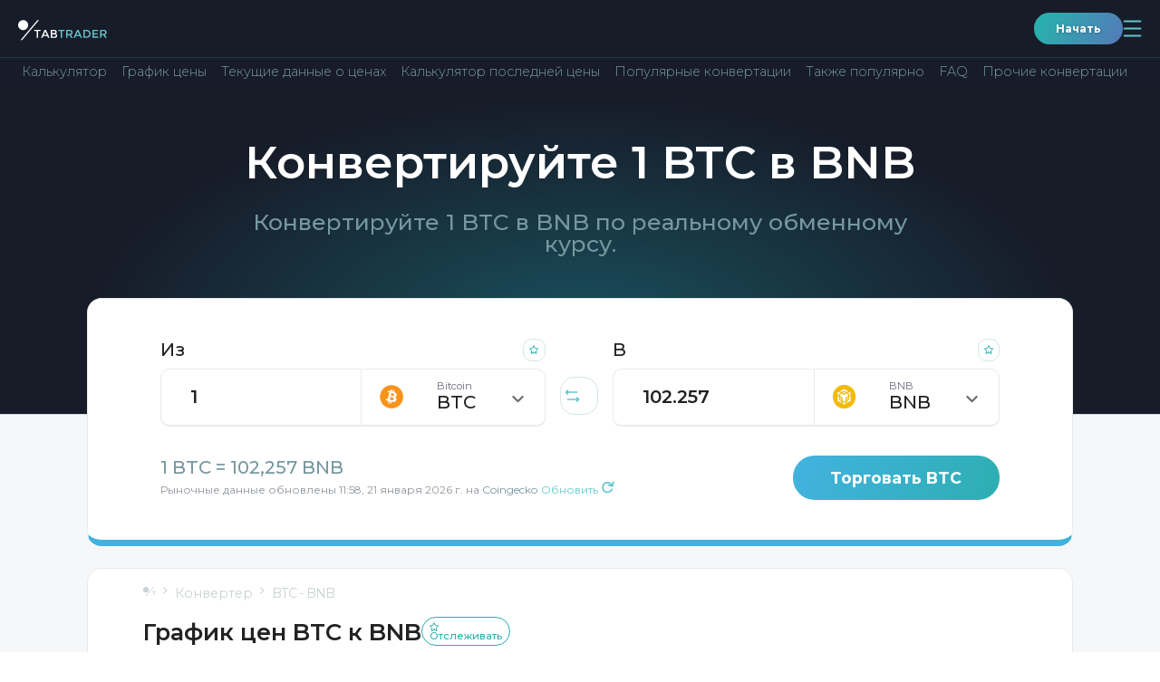

--- FILE ---
content_type: text/html; charset=utf-8
request_url: https://tabtrader.com/ru/converter/btc-bnb?base=1
body_size: 42568
content:
<!doctype html>
<html data-n-head-ssr dir="auto" lang="ru" data-n-head="%7B%22dir%22:%7B%22ssr%22:%22auto%22%7D,%22lang%22:%7B%22ssr%22:%22ru%22%7D%7D">
  <head >
    <meta data-n-head="ssr" charset="utf-8"><meta data-n-head="ssr" name="viewport" content="width=device-width, initial-scale=1"><meta data-n-head="ssr" name="format-detection" content="telephone=no"><meta data-n-head="ssr" name="theme-color" content="#171c29" data-scroll-color="#ffffff" id="theme-color-meta"><meta data-n-head="ssr" name="description" content="1 Bitcoin в бинанс коин (BNB) по сегодняшней цене. Ковертировать 1 BTC в BNB."><meta data-n-head="ssr" property="og:title" content="График цен BTC к "><meta data-n-head="ssr" property="og:type" content="website"><meta data-n-head="ssr" property="og:url" content="https://tabtrader.com/ru/converter/btc-bnb"><meta data-n-head="ssr" property="og:description" content="1 Bitcoin в бинанс коин (BNB) по сегодняшней цене. Ковертировать 1 BTC в BNB."><meta data-n-head="ssr" property="og:site_name" content="Конвертер | TabTrader"><meta data-n-head="ssr" property="og:image" content="https://tabtrader.com/_nuxt/img/converterPreviewImage.1d35180.png"><meta data-n-head="ssr" name="twitter:card" content="summary_large_image"><meta data-n-head="ssr" name="twitter:site" content="@tabtraderpro"><meta data-n-head="ssr" name="twitter:creator" content="@tabtraderpro"><meta data-n-head="ssr" name="twitter:title" content="График цен BTC к "><meta data-n-head="ssr" name="twitter:description" content="1 Bitcoin в бинанс коин (BNB) по сегодняшней цене. Ковертировать 1 BTC в BNB."><meta data-n-head="ssr" name="twitter:image" content="https://tabtrader.com/_nuxt/img/converterPreviewImage.1d35180.png"><meta data-n-head="ssr" data-hid="i18n-og" property="og:locale" content="ru"><meta data-n-head="ssr" data-hid="i18n-og-alt-en" property="og:locale:alternate" content="en"><meta data-n-head="ssr" data-hid="i18n-og-alt-tr" property="og:locale:alternate" content="tr"><meta data-n-head="ssr" data-hid="i18n-og-alt-es" property="og:locale:alternate" content="es"><meta data-n-head="ssr" data-hid="i18n-og-alt-pt" property="og:locale:alternate" content="pt"><meta data-n-head="ssr" data-hid="i18n-og-alt-vi" property="og:locale:alternate" content="vi"><meta data-n-head="ssr" data-hid="i18n-og-alt-id" property="og:locale:alternate" content="id"><meta data-n-head="ssr" data-hid="i18n-og-alt-ko" property="og:locale:alternate" content="ko"><meta data-n-head="ssr" data-hid="i18n-og-alt-ms" property="og:locale:alternate" content="ms"><meta data-n-head="ssr" data-hid="i18n-og-alt-de" property="og:locale:alternate" content="de"><meta data-n-head="ssr" data-hid="i18n-og-alt-fr" property="og:locale:alternate" content="fr"><meta data-n-head="ssr" data-hid="i18n-og-alt-th" property="og:locale:alternate" content="th"><meta data-n-head="ssr" data-hid="i18n-og-alt-el" property="og:locale:alternate" content="el"><meta data-n-head="ssr" data-hid="i18n-og-alt-hi" property="og:locale:alternate" content="hi"><meta data-n-head="ssr" data-hid="i18n-og-alt-it" property="og:locale:alternate" content="it"><meta data-n-head="ssr" data-hid="i18n-og-alt-pl" property="og:locale:alternate" content="pl"><meta data-n-head="ssr" data-hid="i18n-og-alt-ro" property="og:locale:alternate" content="ro"><meta data-n-head="ssr" data-hid="i18n-og-alt-nl" property="og:locale:alternate" content="nl"><meta data-n-head="ssr" data-hid="i18n-og-alt-ja" property="og:locale:alternate" content="ja"><meta data-n-head="ssr" data-hid="i18n-og-alt-da" property="og:locale:alternate" content="da"><meta data-n-head="ssr" data-hid="i18n-og-alt-hu" property="og:locale:alternate" content="hu"><meta data-n-head="ssr" data-hid="i18n-og-alt-sr" property="og:locale:alternate" content="sr"><meta data-n-head="ssr" data-hid="i18n-og-alt-zh-Hans" property="og:locale:alternate" content="zh_Hans"><meta data-n-head="ssr" data-hid="i18n-og-alt-zh-Hant" property="og:locale:alternate" content="zh_Hant"><meta data-n-head="ssr" data-hid="i18n-og-alt-hr" property="og:locale:alternate" content="hr"><meta data-n-head="ssr" data-hid="i18n-og-alt-ar" property="og:locale:alternate" content="ar"><meta data-n-head="ssr" data-hid="i18n-og-alt-fa" property="og:locale:alternate" content="fa"><meta data-n-head="ssr" data-hid="i18n-og-alt-he" property="og:locale:alternate" content="he"><meta data-n-head="ssr" data-hid="i18n-og-alt-ur" property="og:locale:alternate" content="ur"><title>1 BTC в BNB - конвертировать 1 Bitcoin в бинанс коин</title><link data-n-head="ssr" rel="icon" type="image/x-icon" href="/favicon.ico"><link data-n-head="ssr" rel="preconnect" href="https://fonts.googleapis.com"><link data-n-head="ssr" rel="preconnect" href="https://fonts.gstatic.com" crossorigin="true"><link data-n-head="ssr" rel="stylesheet" href="https://fonts.googleapis.com/css2?family=Montserrat:wght@300;400;500;600;700;800;900&amp;display=swap"><link data-n-head="ssr" data-hid="i18n-alt-en" rel="alternate" href="https://tabtrader.com/converter/btc-bnb?base=1" hreflang="en"><link data-n-head="ssr" data-hid="i18n-alt-tr" rel="alternate" href="https://tabtrader.com/tr/converter/btc-bnb?base=1" hreflang="tr"><link data-n-head="ssr" data-hid="i18n-alt-es" rel="alternate" href="https://tabtrader.com/es/converter/btc-bnb?base=1" hreflang="es"><link data-n-head="ssr" data-hid="i18n-alt-pt" rel="alternate" href="https://tabtrader.com/pt/converter/btc-bnb?base=1" hreflang="pt"><link data-n-head="ssr" data-hid="i18n-alt-ru" rel="alternate" href="https://tabtrader.com/ru/converter/btc-bnb?base=1" hreflang="ru"><link data-n-head="ssr" data-hid="i18n-alt-vi" rel="alternate" href="https://tabtrader.com/vi/converter/btc-bnb?base=1" hreflang="vi"><link data-n-head="ssr" data-hid="i18n-alt-id" rel="alternate" href="https://tabtrader.com/id/converter/btc-bnb?base=1" hreflang="id"><link data-n-head="ssr" data-hid="i18n-alt-ko" rel="alternate" href="https://tabtrader.com/ko/converter/btc-bnb?base=1" hreflang="ko"><link data-n-head="ssr" data-hid="i18n-alt-ms" rel="alternate" href="https://tabtrader.com/ms/converter/btc-bnb?base=1" hreflang="ms"><link data-n-head="ssr" data-hid="i18n-alt-de" rel="alternate" href="https://tabtrader.com/de/converter/btc-bnb?base=1" hreflang="de"><link data-n-head="ssr" data-hid="i18n-alt-fr" rel="alternate" href="https://tabtrader.com/fr/converter/btc-bnb?base=1" hreflang="fr"><link data-n-head="ssr" data-hid="i18n-alt-th" rel="alternate" href="https://tabtrader.com/th/converter/btc-bnb?base=1" hreflang="th"><link data-n-head="ssr" data-hid="i18n-alt-el" rel="alternate" href="https://tabtrader.com/el/converter/btc-bnb?base=1" hreflang="el"><link data-n-head="ssr" data-hid="i18n-alt-hi" rel="alternate" href="https://tabtrader.com/hi/converter/btc-bnb?base=1" hreflang="hi"><link data-n-head="ssr" data-hid="i18n-alt-it" rel="alternate" href="https://tabtrader.com/it/converter/btc-bnb?base=1" hreflang="it"><link data-n-head="ssr" data-hid="i18n-alt-pl" rel="alternate" href="https://tabtrader.com/pl/converter/btc-bnb?base=1" hreflang="pl"><link data-n-head="ssr" data-hid="i18n-alt-ro" rel="alternate" href="https://tabtrader.com/ro/converter/btc-bnb?base=1" hreflang="ro"><link data-n-head="ssr" data-hid="i18n-alt-nl" rel="alternate" href="https://tabtrader.com/nl/converter/btc-bnb?base=1" hreflang="nl"><link data-n-head="ssr" data-hid="i18n-alt-ja" rel="alternate" href="https://tabtrader.com/ja/converter/btc-bnb?base=1" hreflang="ja"><link data-n-head="ssr" data-hid="i18n-alt-da" rel="alternate" href="https://tabtrader.com/da/converter/btc-bnb?base=1" hreflang="da"><link data-n-head="ssr" data-hid="i18n-alt-hu" rel="alternate" href="https://tabtrader.com/hu/converter/btc-bnb?base=1" hreflang="hu"><link data-n-head="ssr" data-hid="i18n-alt-sr" rel="alternate" href="https://tabtrader.com/sr/converter/btc-bnb?base=1" hreflang="sr"><link data-n-head="ssr" data-hid="i18n-alt-zh" rel="alternate" href="https://tabtrader.com/zh-Hans/converter/btc-bnb?base=1" hreflang="zh"><link data-n-head="ssr" data-hid="i18n-alt-zh-Hans" rel="alternate" href="https://tabtrader.com/zh-Hans/converter/btc-bnb?base=1" hreflang="zh-Hans"><link data-n-head="ssr" data-hid="i18n-alt-zh-Hant" rel="alternate" href="https://tabtrader.com/zh-Hant/converter/btc-bnb?base=1" hreflang="zh-Hant"><link data-n-head="ssr" data-hid="i18n-alt-hr" rel="alternate" href="https://tabtrader.com/hr/converter/btc-bnb?base=1" hreflang="hr"><link data-n-head="ssr" data-hid="i18n-alt-ar" rel="alternate" href="https://tabtrader.com/ar/converter/btc-bnb?base=1" hreflang="ar"><link data-n-head="ssr" data-hid="i18n-alt-fa" rel="alternate" href="https://tabtrader.com/fa/converter/btc-bnb?base=1" hreflang="fa"><link data-n-head="ssr" data-hid="i18n-alt-he" rel="alternate" href="https://tabtrader.com/he/converter/btc-bnb?base=1" hreflang="he"><link data-n-head="ssr" data-hid="i18n-alt-ur" rel="alternate" href="https://tabtrader.com/ur/converter/btc-bnb?base=1" hreflang="ur"><link data-n-head="ssr" data-hid="i18n-xd" rel="alternate" href="https://tabtrader.com/converter/btc-bnb?base=1" hreflang="x-default"><link data-n-head="ssr" data-hid="i18n-can" rel="canonical" href="https://tabtrader.com/ru/converter/btc-bnb?base=1"><script data-n-head="ssr" type="application/ld+json">{"@context":"https://schema.org","@type":"FAQPage","mainEntity":[{"@type":"Question","name":"Что такое Биткойн (BTC)?","acceptedAnswer":{"@type":"Answer","text":"Биткойн - первая в мире успешная криптовалюта. Он был создан в 2009 анонимным создателем или создателями Сатоши Накамото, чьё настоящее имя остаётся неизвестным и по сей день."}},{"@type":"Question","name":"Какая рыночная капитализация Биткойна?","acceptedAnswer":{"@type":"Answer","text":"Биткойн совершил революцию в денежной системе - с его помощью мировое сообщество получило возможность проводить финансовые транзакции через одноранговую сеть без централизованных посредников. "}},{"@type":"Question","name":"Какое текущее предложение Биткойна?","acceptedAnswer":{"@type":"Answer","text":"За всё время своего существования Биткойн остаётся лидером по стоимости и популярности среди всех последующих криптовалют."}},{"@type":"Question","name":"Как купить Биткойн?","acceptedAnswer":{"@type":"Answer","text":"На данный момент рыночная капитализация Биткойна (BTC) составляет 2 042 916 350,00 BNB"}},{"@type":"Question","name":"Насколько безопасен Биткойн?","acceptedAnswer":{"@type":"Answer","text":"В настоящий момент оборот Биткойна составляет 19 978 737,00 $"}},{"@type":"Question","name":"Почему цена на Биткойн так сильно влияет на другие криптовалюты?","acceptedAnswer":{"@type":"Answer","text":"Биткойн (BTC) можно приобрести на любой децентрализованной или централизованной крипто-бирже. В приложении TabTrader собрано более 20 крупнейших крипто-бирж, на которых пользователи могут следить за более чем 20K торговых активов в режиме реального времени."}},{"@type":"Question","name":"Что такое майнинг Биткойна?","acceptedAnswer":{"@type":"Answer","text":"Сеть Биткойн (BTC) защищена консенсусным механизмом Proof-of-Work (PoW). Эта система позволяет транзакциям обрабатываться децентрализованно, без необходимости в доверенной третьей стороне."}},{"@type":"Question","name":"Где можно хранить мои Биткойны?","acceptedAnswer":{"@type":"Answer","text":"Так как многие альткойны торгуются в паре с Биткойном, их стоимость во многом определяется ценой BTC. В настоящее время Биткойн (BTC) является крупнейшим цифровым активом по рыночной капитализации и самым известным криптоактивом, который наиболее тесно связан с миром фиатных валют."}}]}</script><link rel="stylesheet" href="/_nuxt/css/fdf6f16.css"><link rel="stylesheet" href="/_nuxt/css/79c1475.css"><link rel="stylesheet" href="/_nuxt/css/2afebca.css"><link rel="stylesheet" href="/_nuxt/css/ecce143.css"><link rel="stylesheet" href="/_nuxt/css/81ef062.css">
  </head>
  <body >
    <div data-server-rendered="true" id="__nuxt"><!----><div id="__layout"><div class="app-container" data-v-46310498><header class="landing-header--contrast-background main-header main-header--contrast-background" data-v-695d8bec data-v-46310498><nav data-v-695d8bec><div class="main-header__mobile" data-v-41ada37e data-v-695d8bec><ul class="mobile-header container-new" data-v-41ada37e><li data-v-41ada37e><a href="/ru" class="common-logo-link mobile-header__logo nuxt-link-active" data-v-79c60267 data-v-41ada37e><span class="IH" data-v-79c60267>Главная страница</span> <svg width="209" height="42" viewBox="0 0 209 42" fill="none" xmlns="http://www.w3.org/2000/svg" alt="Логотип TabTrader" class="common-logo-link__logo" data-v-79c60267><path d="M46.9023 25.9675V41.9645H43.7054V25.9675H38V23.0371H52.6076V25.9675H46.9023Z" fill="white" data-v-79c60267></path><path d="M59.1501 37.6538L57.264 41.9651H53.8691L62.1678 23.0566H65.5628L73.8615 41.984H70.4665L68.5711 37.6727H59.1501V37.6538ZM67.2904 34.7044L63.8653 26.902L60.4459 34.7044H67.2904Z" fill="white" data-v-79c60267></path><path d="M85.1695 41.9646H76.918V23.0372H84.2397C85.36 23.0151 86.4768 23.1724 87.5478 23.5032C88.3373 23.7208 89.0514 24.1535 89.6112 24.7534C90.448 25.648 90.9134 26.8296 90.9126 28.057C90.958 28.6792 90.8553 29.3034 90.6129 29.8778C90.3706 30.4523 89.9955 30.9605 89.5188 31.3606C89.2953 31.533 89.0596 31.6887 88.8134 31.8265C88.6833 31.8834 88.4607 31.9951 88.1438 32.1448C89.2221 32.3501 90.2023 32.9083 90.9315 33.7322C91.6354 34.5638 92.0064 35.6284 91.9726 36.7194C91.9873 38.0123 91.5081 39.2617 90.6335 40.2105C89.8889 40.8599 89.0205 41.3504 88.0811 41.6519C87.1418 41.9535 86.1511 42.0599 85.1695 41.9646V41.9646ZM80.096 30.8965H84.1473C86.4521 30.8965 87.6044 30.1122 87.6044 28.5438C87.638 28.1758 87.5791 27.8052 87.4331 27.466C87.2871 27.1268 87.0588 26.8298 86.7689 26.6022C85.9862 26.1487 85.0863 25.9409 84.185 26.0055H80.1149V30.8965H80.096ZM80.096 39.0152H85.0771C86.0036 39.0681 86.9275 38.8719 87.7534 38.447C88.0801 38.2152 88.3389 37.8996 88.5024 37.533C88.666 37.1664 88.7285 36.7624 88.6833 36.3633C88.6833 34.6837 87.3454 33.8439 84.6697 33.8439H80.079V39.0134L80.096 39.0152Z" fill="white" data-v-79c60267></path><path d="M103.493 25.9675V41.9645H100.315V25.9675H94.6094V23.0371H109.217V25.9675H103.493Z" fill="#65C6CC" data-v-79c60267></path><path d="M128.119 29.1787C128.258 30.4887 127.923 31.8051 127.176 32.8878C126.429 33.9706 125.319 34.7477 124.049 35.0774L128.973 41.946H124.922L120.424 35.5813H116.242V41.946H113.064V23.0375H120.071C122.23 22.8513 124.392 23.3616 126.242 24.4942C126.9 25.0716 127.413 25.7968 127.739 26.6108C128.065 27.4248 128.195 28.3046 128.119 29.1787V29.1787ZM123.881 31.8666C124.229 31.5176 124.496 31.0957 124.663 30.6311C124.83 30.1664 124.893 29.6705 124.847 29.1787C124.904 28.7051 124.843 28.2245 124.667 27.781C124.492 27.3375 124.209 26.9453 123.843 26.6404C122.748 26.082 121.518 25.8426 120.294 25.949H116.242V32.6982H120.203C121.488 32.8358 122.783 32.5406 123.883 31.859L123.881 31.8666Z" fill="#65C6CC" data-v-79c60267></path><path d="M135.794 37.6538L133.899 41.9651H130.504L138.803 23.0566H142.198L150.496 41.984H147.101L145.206 37.6538H135.794ZM143.935 34.7044L140.494 26.9209L137.075 34.7233L143.935 34.7044Z" fill="#65C6CC" data-v-79c60267></path><path d="M167.815 25.5197C168.737 26.4033 169.457 27.4759 169.929 28.6644C170.4 29.853 170.611 31.1296 170.546 32.4073C170.614 33.6912 170.414 34.9752 169.959 36.1772C169.505 37.3791 168.805 38.4726 167.906 39.3876C165.65 41.2747 162.748 42.1995 159.822 41.9638H153.561V23.0364H160.028C162.843 22.8489 165.624 23.7359 167.815 25.5197V25.5197ZM167.333 32.4811C167.333 28.1509 164.861 25.9857 159.917 25.9857H156.739V38.9576H160.269C162.16 39.0908 164.031 38.5045 165.511 37.3153C166.145 36.6899 166.636 35.9338 166.95 35.0992C167.265 34.2646 167.395 33.3713 167.333 32.4811V32.4811Z" fill="#65C6CC" data-v-79c60267></path><path d="M188.297 23.0371V26.0414H178.242V31.0441H187.275V33.8855H178.242V38.9432H188.616V41.9475H175.064V23.0371H188.297Z" fill="#65C6CC" data-v-79c60267></path><path d="M208.147 29.1785C208.285 30.4885 207.95 31.8049 207.203 32.8877C206.456 33.9705 205.346 34.7475 204.076 35.0772L209.001 41.9458H204.95L200.451 35.5811H196.27V41.9458H193.092V23.0374H200.098C202.257 22.8516 204.418 23.3619 206.268 24.494C206.93 25.0685 207.445 25.7932 207.772 26.608C208.098 27.4227 208.227 28.3039 208.147 29.1785V29.1785ZM203.927 31.8665C204.275 31.5175 204.542 31.0956 204.709 30.6309C204.876 30.1663 204.939 29.6703 204.893 29.1785C204.952 28.7049 204.89 28.224 204.715 27.7804C204.54 27.3367 204.256 26.9446 203.89 26.6402C202.794 26.0818 201.564 25.8423 200.34 25.9488H196.298V32.6981H200.259C201.544 32.8329 202.837 32.5379 203.939 31.8589L203.927 31.8665Z" fill="#65C6CC" data-v-79c60267></path><path d="M11.83 23.6462C18.3635 23.6462 23.6599 18.3528 23.6599 11.8231C23.6599 5.29339 18.3635 0 11.83 0C5.29646 0 0 5.29339 0 11.8231C0 18.3528 5.29646 23.6462 11.83 23.6462Z" fill="white" data-v-79c60267></path><path d="M9.6507 47H5.95312L45.4201 0H49.1177L9.6507 47Z" fill="white" data-v-79c60267></path></svg></a></li> <li data-v-41ada37e><div class="mobile-header__user-container" data-v-41ada37e><a href="https://app.tabtrader.com" target="_blank" class="gradient-button gradient-button--rounded gradient-button--xxs" data-v-09084a4b data-v-41ada37e>
          Начать
        </a> <button aria-expanded="false" aria-controls="navigation-popup" class="mobile-header__button mobile-header__button--open" data-v-41ada37e><span class="IH" data-v-41ada37e>Открыть навигацию</span> <svg width="21" height="19" viewBox="0 0 21 19" fill="none" xmlns="http://www.w3.org/2000/svg" class="mobile-header__button-icon" data-v-41ada37e data-v-41ada37e><path d="M1.5238 1.5H19.5238" stroke="#65C6CC" stroke-width="1.8" stroke-linecap="round" data-v-41ada37e data-v-41ada37e></path><path d="M1.5238 9.5H19.5238" stroke="#65C6CC" stroke-width="1.8" stroke-linecap="round" data-v-41ada37e data-v-41ada37e></path><path d="M1.5238 17.5H19.5238" stroke="#65C6CC" stroke-width="1.8" stroke-linecap="round" data-v-41ada37e data-v-41ada37e></path></svg></button> <div id="navigation-popup" class="mobile-menu" style="display:none;" data-v-20baa27a data-v-41ada37e><div class="mobile-menu__header" data-v-20baa27a><label class="language-selector" data-v-47fe3c44 data-v-20baa27a><span class="IH" data-v-47fe3c44>Выбрать язык</span> <div class="fixed-container" data-v-47fe3c44><button class="language-selector__label" data-v-47fe3c44><!----></button> <!----></div></label> <button aria-controls="navigation-popup" class="mobile-menu__button" data-v-20baa27a><span class="IH" data-v-20baa27a>$t('mobileHeader:button:close')</span> <svg width="32" height="32" viewBox="0 0 32 32" fill="none" xmlns="http://www.w3.org/2000/svg" class="mobile-menu__button-icon" data-v-20baa27a data-v-20baa27a><rect x="0.75" y="0.75" width="30.5" height="30.5" rx="8.25" stroke="url(#paint0_linear_306_897)" stroke-width="1.5" data-v-20baa27a data-v-20baa27a></rect><path d="M7.5 8L25 24" stroke="url(#paint1_linear_306_897)" stroke-width="1.5" data-v-20baa27a data-v-20baa27a></path><path d="M25 8L7.5 24" stroke="url(#paint2_linear_306_897)" stroke-width="1.5" data-v-20baa27a data-v-20baa27a></path><defs data-v-20baa27a data-v-20baa27a><linearGradient id="paint0_linear_306_897" x1="30.1949" y1="-20.9908" x2="-12.3146" y2="-10.2824" gradientUnits="userSpaceOnUse" data-v-20baa27a data-v-20baa27a><stop stop-color="#6683BD" data-v-20baa27a data-v-20baa27a></stop><stop offset="1" stop-color="#2BAEAE" data-v-20baa27a data-v-20baa27a></stop></linearGradient><linearGradient id="paint1_linear_306_897" x1="24.0128" y1="-2.49541" x2="1.03457" y2="3.83561" gradientUnits="userSpaceOnUse" data-v-20baa27a data-v-20baa27a><stop stop-color="#6683BD" data-v-20baa27a data-v-20baa27a></stop><stop offset="1" stop-color="#2BAEAE" data-v-20baa27a data-v-20baa27a></stop></linearGradient><linearGradient id="paint2_linear_306_897" x1="8.48718" y1="-2.49541" x2="31.4654" y2="3.83561" gradientUnits="userSpaceOnUse" data-v-20baa27a data-v-20baa27a><stop stop-color="#6683BD" data-v-20baa27a data-v-20baa27a></stop><stop offset="1" stop-color="#2BAEAE" data-v-20baa27a data-v-20baa27a></stop></linearGradient></defs></svg></button></div> <ul class="navigation-list" data-v-ac7ba5ce data-v-20baa27a><li class="navigation-list__item" data-v-ac7ba5ce><div class="navigation-list__container" data-v-ac7ba5ce><button class="navigation-list__link" data-v-ac7ba5ce><span class="navigation-list__link-title" data-v-ac7ba5ce>
            Продукт
            <!----></span> <span class="navigation-list__link-icon" data-v-ac7ba5ce><svg width="21" height="13" viewBox="0 0 21 13" fill="none" xmlns="http://www.w3.org/2000/svg" data-v-ac7ba5ce data-v-ac7ba5ce><path d="M1 12.2917L10.5 2L20 12.2917" stroke="url(#paint0_linear_306_1110)" stroke-width="2" data-v-ac7ba5ce data-v-ac7ba5ce></path><defs data-v-ac7ba5ce data-v-ac7ba5ce><linearGradient id="paint0_linear_306_1110" x1="18.9282" y1="-4.75095" x2="-3.14048" y2="5.51225" gradientUnits="userSpaceOnUse" data-v-ac7ba5ce data-v-ac7ba5ce><stop stop-color="#6683BD" data-v-ac7ba5ce data-v-ac7ba5ce></stop><stop offset="1" stop-color="#2BAEAE" data-v-ac7ba5ce data-v-ac7ba5ce></stop></linearGradient></defs></svg></span></button> <ul class="navigation-list__inner-list" data-v-ac7ba5ce><li data-v-ac7ba5ce><a href="/helpcenter" tabindex="-1" class="a navigation-list__link" data-v-ac7ba5ce><span class="navigation-list__link-title" data-v-ac7ba5ce>
                Справочный центр
                <!----></span></a></li><li data-v-ac7ba5ce><a href="/ru/token" tabindex="-1" class="a navigation-list__link" data-v-ac7ba5ce><span class="navigation-list__link-title" data-v-ac7ba5ce>
                Токен
                <!----></span></a></li><li data-v-ac7ba5ce><a href="/ru/scan" tabindex="-1" class="a navigation-list__link" data-v-ac7ba5ce><span class="navigation-list__link-title" data-v-ac7ba5ce>
                QR-генератор
                <!----></span></a></li><li data-v-ac7ba5ce><a href="/ru/alert/btc-usd" tabindex="-1" class="a navigation-list__link" data-v-ac7ba5ce><span class="navigation-list__link-title" data-v-ac7ba5ce>
                Уведомление
                <!----></span></a></li></ul></div></li><li class="navigation-list__item" data-v-ac7ba5ce><a href="/ru" class="a navigation-list__link nuxt-link-active" data-v-ac7ba5ce><span class="navigation-list__link-title" data-v-ac7ba5ce>
          Домашная страница
          <!----> <!----></span></a></li><li class="navigation-list__item" data-v-ac7ba5ce><a href="/ru/converter/ttt-usd" class="a navigation-list__link" data-v-ac7ba5ce><span class="navigation-list__link-title" data-v-ac7ba5ce>
          Конвертер
          <!----> <!----></span></a></li><li class="navigation-list__item" data-v-ac7ba5ce><div class="navigation-list__container" data-v-ac7ba5ce><button class="navigation-list__link" data-v-ac7ba5ce><span class="navigation-list__link-title" data-v-ac7ba5ce>
            Компания
            <!----></span> <span class="navigation-list__link-icon" data-v-ac7ba5ce><svg width="21" height="13" viewBox="0 0 21 13" fill="none" xmlns="http://www.w3.org/2000/svg" data-v-ac7ba5ce data-v-ac7ba5ce><path d="M1 12.2917L10.5 2L20 12.2917" stroke="url(#paint0_linear_306_1110)" stroke-width="2" data-v-ac7ba5ce data-v-ac7ba5ce></path><defs data-v-ac7ba5ce data-v-ac7ba5ce><linearGradient id="paint0_linear_306_1110" x1="18.9282" y1="-4.75095" x2="-3.14048" y2="5.51225" gradientUnits="userSpaceOnUse" data-v-ac7ba5ce data-v-ac7ba5ce><stop stop-color="#6683BD" data-v-ac7ba5ce data-v-ac7ba5ce></stop><stop offset="1" stop-color="#2BAEAE" data-v-ac7ba5ce data-v-ac7ba5ce></stop></linearGradient></defs></svg></span></button> <ul class="navigation-list__inner-list" data-v-ac7ba5ce><li data-v-ac7ba5ce><a href="/ru/blog" tabindex="-1" class="a navigation-list__link" data-v-ac7ba5ce><span class="navigation-list__link-title" data-v-ac7ba5ce>
                Блог
                <!----></span></a></li><li data-v-ac7ba5ce><a href="/ru/communities" tabindex="-1" class="a navigation-list__link" data-v-ac7ba5ce><span class="navigation-list__link-title" data-v-ac7ba5ce>
                Сообщества
                <!----></span></a></li></ul></div></li><li class="navigation-list__item" data-v-ac7ba5ce><a href="/ru/academy" class="a navigation-list__link" data-v-ac7ba5ce><span class="navigation-list__link-title" data-v-ac7ba5ce>
          Академия
          <!----> <!----></span></a></li><li class="navigation-list__item" data-v-ac7ba5ce><a href="/ru/pro" class="a navigation-list__link" data-v-ac7ba5ce><span class="navigation-list__link-title" data-v-ac7ba5ce>
          TabTrader
          <!----> <svg width="44" height="19" viewBox="0 0 44 19" fill="none" xmlns="http://www.w3.org/2000/svg" class="navigation-list__link-custom-icon navigation-list__link-custom-icon-after" data-v-ac7ba5ce><rect width="44" height="19" rx="5" fill="#1D58AF" fill-opacity="0.8" data-v-ac7ba5ce></rect><path d="M11.6484 10.9453H8.75V9.11719H11.6484C12.0964 9.11719 12.4609 9.04427 12.7422 8.89844C13.0234 8.7474 13.2292 8.53906 13.3594 8.27344C13.4896 8.00781 13.5547 7.70833 13.5547 7.375C13.5547 7.03646 13.4896 6.72135 13.3594 6.42969C13.2292 6.13802 13.0234 5.90365 12.7422 5.72656C12.4609 5.54948 12.0964 5.46094 11.6484 5.46094H9.5625V15H7.21875V3.625H11.6484C12.5391 3.625 13.3021 3.78646 13.9375 4.10938C14.5781 4.42708 15.0677 4.86719 15.4062 5.42969C15.7448 5.99219 15.9141 6.63542 15.9141 7.35938C15.9141 8.09375 15.7448 8.72917 15.4062 9.26562C15.0677 9.80208 14.5781 10.2161 13.9375 10.5078C13.3021 10.7995 12.5391 10.9453 11.6484 10.9453ZM17.5312 3.625H21.7734C22.6432 3.625 23.3906 3.75521 24.0156 4.01562C24.6458 4.27604 25.1302 4.66146 25.4688 5.17188C25.8073 5.68229 25.9766 6.3099 25.9766 7.05469C25.9766 7.66406 25.8724 8.1875 25.6641 8.625C25.4609 9.05729 25.1719 9.41927 24.7969 9.71094C24.4271 9.9974 23.9922 10.2266 23.4922 10.3984L22.75 10.7891H19.0625L19.0469 8.96094H21.7891C22.2005 8.96094 22.5417 8.88802 22.8125 8.74219C23.0833 8.59635 23.2865 8.39323 23.4219 8.13281C23.5625 7.8724 23.6328 7.57031 23.6328 7.22656C23.6328 6.86198 23.5651 6.54688 23.4297 6.28125C23.2943 6.01562 23.0885 5.8125 22.8125 5.67188C22.5365 5.53125 22.1901 5.46094 21.7734 5.46094H19.875V15H17.5312V3.625ZM23.8906 15L21.2969 9.92969L23.7734 9.91406L26.3984 14.8906V15H23.8906ZM37.125 9.04688V9.58594C37.125 10.4505 37.0078 11.2266 36.7734 11.9141C36.5391 12.6016 36.2083 13.1875 35.7812 13.6719C35.3542 14.151 34.8438 14.5182 34.25 14.7734C33.6615 15.0286 33.0078 15.1562 32.2891 15.1562C31.5755 15.1562 30.9219 15.0286 30.3281 14.7734C29.7396 14.5182 29.2292 14.151 28.7969 13.6719C28.3646 13.1875 28.0286 12.6016 27.7891 11.9141C27.5547 11.2266 27.4375 10.4505 27.4375 9.58594V9.04688C27.4375 8.17708 27.5547 7.40104 27.7891 6.71875C28.0234 6.03125 28.3542 5.44531 28.7812 4.96094C29.2135 4.47656 29.724 4.10677 30.3125 3.85156C30.9062 3.59635 31.5599 3.46875 32.2734 3.46875C32.9922 3.46875 33.6458 3.59635 34.2344 3.85156C34.8281 4.10677 35.3385 4.47656 35.7656 4.96094C36.1979 5.44531 36.5312 6.03125 36.7656 6.71875C37.0052 7.40104 37.125 8.17708 37.125 9.04688ZM34.7578 9.58594V9.03125C34.7578 8.42708 34.7031 7.89583 34.5938 7.4375C34.4844 6.97917 34.3229 6.59375 34.1094 6.28125C33.8958 5.96875 33.6354 5.73438 33.3281 5.57812C33.0208 5.41667 32.6693 5.33594 32.2734 5.33594C31.8776 5.33594 31.526 5.41667 31.2188 5.57812C30.9167 5.73438 30.6589 5.96875 30.4453 6.28125C30.237 6.59375 30.0781 6.97917 29.9688 7.4375C29.8594 7.89583 29.8047 8.42708 29.8047 9.03125V9.58594C29.8047 10.1849 29.8594 10.7161 29.9688 11.1797C30.0781 11.638 30.2396 12.026 30.4531 12.3438C30.6667 12.6562 30.9271 12.8932 31.2344 13.0547C31.5417 13.2161 31.8932 13.2969 32.2891 13.2969C32.6849 13.2969 33.0365 13.2161 33.3438 13.0547C33.651 12.8932 33.9089 12.6562 34.1172 12.3438C34.3255 12.026 34.4844 11.638 34.5938 11.1797C34.7031 10.7161 34.7578 10.1849 34.7578 9.58594Z" fill="white" data-v-ac7ba5ce></path></svg></span></a></li><li class="navigation-list__item" data-v-ac7ba5ce><a href="https://app.tabtrader.com" target="_blank" class="a navigation-list__link" data-v-ac7ba5ce><span class="navigation-list__link-title" data-v-ac7ba5ce>
          График
          <svg width="13.545074mm" height="13.545072mm" viewBox="0 0 13.545074 13.545072" version="1.1" id="svg5" xml:space="preserve" inkscape:version="1.2.1 (9c6d41e410, 2022-07-14)" sodipodi:docname="tv icon.svg" color="currentColor" xmlns:inkscape="http://www.inkscape.org/namespaces/inkscape" xmlns:sodipodi="http://sodipodi.sourceforge.net/DTD/sodipodi-0.dtd" xmlns="http://www.w3.org/2000/svg" xmlns:svg="http://www.w3.org/2000/svg" class="navigation-list__link-custom-icon" data-v-ac7ba5ce data-v-ac7ba5ce><sodipodi:namedview id="namedview7" pagecolor="#ffffff" bordercolor="#666666" borderopacity="1.0" inkscape:showpageshadow="2" inkscape:pageopacity="0.0" inkscape:pagecheckerboard="0" inkscape:deskcolor="#d1d1d1" inkscape:document-units="mm" showgrid="false" inkscape:zoom="2.9469416" inkscape:cx="151.68268" inkscape:cy="99.594779" inkscape:window-width="1920" inkscape:window-height="1002" inkscape:window-x="-8" inkscape:window-y="-8" inkscape:window-maximized="1" inkscape:current-layer="layer1" data-v-ac7ba5ce data-v-ac7ba5ce></sodipodi:namedview><defs id="defs2" data-v-ac7ba5ce data-v-ac7ba5ce><clipPath clipPathUnits="userSpaceOnUse" id="clipPath1582" data-v-ac7ba5ce data-v-ac7ba5ce><rect id="rect1584" width="20.829504" height="19.752115" x="-76.853691" y="-114.56227" style="fill:#000000;stroke-width:0.1;" data-v-ac7ba5ce data-v-ac7ba5ce></rect></clipPath></defs><g inkscape:label="Layer 1" inkscape:groupmode="layer" id="layer1" transform="translate(-54.750811,-26.918288)" data-v-ac7ba5ce data-v-ac7ba5ce><rect stroke="currentColor" id="rect1644" width="12.345074" height="12.345072" x="55.350811" y="27.518288" ry="2.0201027" inkscape:export-filename="tv icon.png" inkscape:export-xdpi="300" inkscape:export-ydpi="300" style="fill:none;stroke-width:1;stroke-dasharray:none;stroke-opacity:1;" data-v-ac7ba5ce data-v-ac7ba5ce></rect><path stroke="currentColor" d="m 58.089421,34.758423 2.444197,-2.095027 2.031544,2.031542 2.158514,-1.936314" id="path1702" sodipodi:nodetypes="cccc" style="stroke-width:1;stroke-linecap:round;stroke-linejoin:round;stroke-dasharray:none;stroke-opacity:1;" data-v-ac7ba5ce data-v-ac7ba5ce></path></g></svg> <!----></span></a></li></ul> <a href="https://app.tabtrader.com" target="_blank" class="mobile-menu__app-button gradient-button" data-v-09084a4b data-v-20baa27a>
    Начать торговлю
  </a> <div class="vue-portal-target" data-v-20baa27a></div></div></div></li></ul></div> <div class="desktop-header container-new main-header__desktop" data-v-d7836092 data-v-695d8bec><a href="/ru" class="common-logo-link nuxt-link-active" data-v-79c60267 data-v-d7836092><span class="IH" data-v-79c60267>Главная страница</span> <svg width="209" height="42" viewBox="0 0 209 42" fill="none" xmlns="http://www.w3.org/2000/svg" alt="Логотип TabTrader" class="common-logo-link__logo" data-v-79c60267><path d="M46.9023 25.9675V41.9645H43.7054V25.9675H38V23.0371H52.6076V25.9675H46.9023Z" fill="white" data-v-79c60267></path><path d="M59.1501 37.6538L57.264 41.9651H53.8691L62.1678 23.0566H65.5628L73.8615 41.984H70.4665L68.5711 37.6727H59.1501V37.6538ZM67.2904 34.7044L63.8653 26.902L60.4459 34.7044H67.2904Z" fill="white" data-v-79c60267></path><path d="M85.1695 41.9646H76.918V23.0372H84.2397C85.36 23.0151 86.4768 23.1724 87.5478 23.5032C88.3373 23.7208 89.0514 24.1535 89.6112 24.7534C90.448 25.648 90.9134 26.8296 90.9126 28.057C90.958 28.6792 90.8553 29.3034 90.6129 29.8778C90.3706 30.4523 89.9955 30.9605 89.5188 31.3606C89.2953 31.533 89.0596 31.6887 88.8134 31.8265C88.6833 31.8834 88.4607 31.9951 88.1438 32.1448C89.2221 32.3501 90.2023 32.9083 90.9315 33.7322C91.6354 34.5638 92.0064 35.6284 91.9726 36.7194C91.9873 38.0123 91.5081 39.2617 90.6335 40.2105C89.8889 40.8599 89.0205 41.3504 88.0811 41.6519C87.1418 41.9535 86.1511 42.0599 85.1695 41.9646V41.9646ZM80.096 30.8965H84.1473C86.4521 30.8965 87.6044 30.1122 87.6044 28.5438C87.638 28.1758 87.5791 27.8052 87.4331 27.466C87.2871 27.1268 87.0588 26.8298 86.7689 26.6022C85.9862 26.1487 85.0863 25.9409 84.185 26.0055H80.1149V30.8965H80.096ZM80.096 39.0152H85.0771C86.0036 39.0681 86.9275 38.8719 87.7534 38.447C88.0801 38.2152 88.3389 37.8996 88.5024 37.533C88.666 37.1664 88.7285 36.7624 88.6833 36.3633C88.6833 34.6837 87.3454 33.8439 84.6697 33.8439H80.079V39.0134L80.096 39.0152Z" fill="white" data-v-79c60267></path><path d="M103.493 25.9675V41.9645H100.315V25.9675H94.6094V23.0371H109.217V25.9675H103.493Z" fill="#65C6CC" data-v-79c60267></path><path d="M128.119 29.1787C128.258 30.4887 127.923 31.8051 127.176 32.8878C126.429 33.9706 125.319 34.7477 124.049 35.0774L128.973 41.946H124.922L120.424 35.5813H116.242V41.946H113.064V23.0375H120.071C122.23 22.8513 124.392 23.3616 126.242 24.4942C126.9 25.0716 127.413 25.7968 127.739 26.6108C128.065 27.4248 128.195 28.3046 128.119 29.1787V29.1787ZM123.881 31.8666C124.229 31.5176 124.496 31.0957 124.663 30.6311C124.83 30.1664 124.893 29.6705 124.847 29.1787C124.904 28.7051 124.843 28.2245 124.667 27.781C124.492 27.3375 124.209 26.9453 123.843 26.6404C122.748 26.082 121.518 25.8426 120.294 25.949H116.242V32.6982H120.203C121.488 32.8358 122.783 32.5406 123.883 31.859L123.881 31.8666Z" fill="#65C6CC" data-v-79c60267></path><path d="M135.794 37.6538L133.899 41.9651H130.504L138.803 23.0566H142.198L150.496 41.984H147.101L145.206 37.6538H135.794ZM143.935 34.7044L140.494 26.9209L137.075 34.7233L143.935 34.7044Z" fill="#65C6CC" data-v-79c60267></path><path d="M167.815 25.5197C168.737 26.4033 169.457 27.4759 169.929 28.6644C170.4 29.853 170.611 31.1296 170.546 32.4073C170.614 33.6912 170.414 34.9752 169.959 36.1772C169.505 37.3791 168.805 38.4726 167.906 39.3876C165.65 41.2747 162.748 42.1995 159.822 41.9638H153.561V23.0364H160.028C162.843 22.8489 165.624 23.7359 167.815 25.5197V25.5197ZM167.333 32.4811C167.333 28.1509 164.861 25.9857 159.917 25.9857H156.739V38.9576H160.269C162.16 39.0908 164.031 38.5045 165.511 37.3153C166.145 36.6899 166.636 35.9338 166.95 35.0992C167.265 34.2646 167.395 33.3713 167.333 32.4811V32.4811Z" fill="#65C6CC" data-v-79c60267></path><path d="M188.297 23.0371V26.0414H178.242V31.0441H187.275V33.8855H178.242V38.9432H188.616V41.9475H175.064V23.0371H188.297Z" fill="#65C6CC" data-v-79c60267></path><path d="M208.147 29.1785C208.285 30.4885 207.95 31.8049 207.203 32.8877C206.456 33.9705 205.346 34.7475 204.076 35.0772L209.001 41.9458H204.95L200.451 35.5811H196.27V41.9458H193.092V23.0374H200.098C202.257 22.8516 204.418 23.3619 206.268 24.494C206.93 25.0685 207.445 25.7932 207.772 26.608C208.098 27.4227 208.227 28.3039 208.147 29.1785V29.1785ZM203.927 31.8665C204.275 31.5175 204.542 31.0956 204.709 30.6309C204.876 30.1663 204.939 29.6703 204.893 29.1785C204.952 28.7049 204.89 28.224 204.715 27.7804C204.54 27.3367 204.256 26.9446 203.89 26.6402C202.794 26.0818 201.564 25.8423 200.34 25.9488H196.298V32.6981H200.259C201.544 32.8329 202.837 32.5379 203.939 31.8589L203.927 31.8665Z" fill="#65C6CC" data-v-79c60267></path><path d="M11.83 23.6462C18.3635 23.6462 23.6599 18.3528 23.6599 11.8231C23.6599 5.29339 18.3635 0 11.83 0C5.29646 0 0 5.29339 0 11.8231C0 18.3528 5.29646 23.6462 11.83 23.6462Z" fill="white" data-v-79c60267></path><path d="M9.6507 47H5.95312L45.4201 0H49.1177L9.6507 47Z" fill="white" data-v-79c60267></path></svg></a> <ul class="navigation-list" data-v-9c87c908 data-v-d7836092><li class="navigation-list__item" data-v-9c87c908><button class="a navigation-list__link" data-v-9c87c908><!----> <span data-v-9c87c908>Продукт</span> <span class="navigation-list__link-icon" data-v-9c87c908><svg width="11" height="7" viewBox="0 0 11 7" fill="none" xmlns="http://www.w3.org/2000/svg" data-v-9c87c908 data-v-9c87c908><path fill="currentColor" fill-rule="evenodd" clip-rule="evenodd" d="M6.35 6.454a.725.725 0 0 1-1.025 0L.978 2.106a.725.725 0 0 1 1.025-1.025l3.835 3.836L9.673 1.08a.725.725 0 1 1 1.025 1.025L6.35 6.454Z" data-v-9c87c908 data-v-9c87c908></path></svg></span></button> <div class="navigation-list__inner" data-v-9c87c908><div class="container-main" data-v-228bd141 data-v-9c87c908><ul class="navigation-list__inner-list" data-v-228bd141 data-v-9c87c908><li data-v-228bd141 data-v-9c87c908><a href="/helpcenter" tabindex="-1" class="a navigation-list__link" data-v-9c87c908><!---->
                Справочный центр
              </a></li><li data-v-228bd141 data-v-9c87c908><a href="/ru/token" tabindex="-1" class="a navigation-list__link" data-v-9c87c908><!---->
                Токен
              </a></li><li data-v-228bd141 data-v-9c87c908><a href="/ru/scan" tabindex="-1" class="a navigation-list__link" data-v-9c87c908><!---->
                QR-генератор
              </a></li><li data-v-228bd141 data-v-9c87c908><a href="/ru/alert/btc-usd" tabindex="-1" class="a navigation-list__link" data-v-9c87c908><!---->
                Уведомление
              </a></li></ul></div></div></li><!----><li class="navigation-list__item" data-v-9c87c908><a href="/ru/converter/ttt-usd" dir="ltr" class="a navigation-list__link" data-v-9c87c908><!----> <span data-v-9c87c908>Конвертер</span> <!----></a> <!----></li><li class="navigation-list__item" data-v-9c87c908><button class="a navigation-list__link" data-v-9c87c908><!----> <span data-v-9c87c908>Компания</span> <span class="navigation-list__link-icon" data-v-9c87c908><svg width="11" height="7" viewBox="0 0 11 7" fill="none" xmlns="http://www.w3.org/2000/svg" data-v-9c87c908 data-v-9c87c908><path fill="currentColor" fill-rule="evenodd" clip-rule="evenodd" d="M6.35 6.454a.725.725 0 0 1-1.025 0L.978 2.106a.725.725 0 0 1 1.025-1.025l3.835 3.836L9.673 1.08a.725.725 0 1 1 1.025 1.025L6.35 6.454Z" data-v-9c87c908 data-v-9c87c908></path></svg></span></button> <div class="navigation-list__inner" data-v-9c87c908><div class="container-main" data-v-228bd141 data-v-9c87c908><ul class="navigation-list__inner-list" data-v-228bd141 data-v-9c87c908><li data-v-228bd141 data-v-9c87c908><a href="/ru/blog" tabindex="-1" class="a navigation-list__link" data-v-9c87c908><!---->
                Блог
              </a></li><li data-v-228bd141 data-v-9c87c908><a href="/ru/communities" tabindex="-1" class="a navigation-list__link" data-v-9c87c908><!---->
                Сообщества
              </a></li></ul></div></div></li><li class="navigation-list__item" data-v-9c87c908><a href="/ru/academy" dir="ltr" class="a navigation-list__link" data-v-9c87c908><!----> <span data-v-9c87c908>Академия</span> <!----></a> <!----></li><li class="navigation-list__item" data-v-9c87c908><a href="/ru/pro" dir="ltr" class="a navigation-list__link" data-v-9c87c908><!----> <span data-v-9c87c908>TabTrader</span> <svg width="44" height="19" viewBox="0 0 44 19" fill="none" xmlns="http://www.w3.org/2000/svg" class="navigation-list__link-custom-icon navigation-list__link-custom-icon-after" data-v-9c87c908><rect width="44" height="19" rx="5" fill="#1D58AF" fill-opacity="0.8" data-v-9c87c908></rect><path d="M11.6484 10.9453H8.75V9.11719H11.6484C12.0964 9.11719 12.4609 9.04427 12.7422 8.89844C13.0234 8.7474 13.2292 8.53906 13.3594 8.27344C13.4896 8.00781 13.5547 7.70833 13.5547 7.375C13.5547 7.03646 13.4896 6.72135 13.3594 6.42969C13.2292 6.13802 13.0234 5.90365 12.7422 5.72656C12.4609 5.54948 12.0964 5.46094 11.6484 5.46094H9.5625V15H7.21875V3.625H11.6484C12.5391 3.625 13.3021 3.78646 13.9375 4.10938C14.5781 4.42708 15.0677 4.86719 15.4062 5.42969C15.7448 5.99219 15.9141 6.63542 15.9141 7.35938C15.9141 8.09375 15.7448 8.72917 15.4062 9.26562C15.0677 9.80208 14.5781 10.2161 13.9375 10.5078C13.3021 10.7995 12.5391 10.9453 11.6484 10.9453ZM17.5312 3.625H21.7734C22.6432 3.625 23.3906 3.75521 24.0156 4.01562C24.6458 4.27604 25.1302 4.66146 25.4688 5.17188C25.8073 5.68229 25.9766 6.3099 25.9766 7.05469C25.9766 7.66406 25.8724 8.1875 25.6641 8.625C25.4609 9.05729 25.1719 9.41927 24.7969 9.71094C24.4271 9.9974 23.9922 10.2266 23.4922 10.3984L22.75 10.7891H19.0625L19.0469 8.96094H21.7891C22.2005 8.96094 22.5417 8.88802 22.8125 8.74219C23.0833 8.59635 23.2865 8.39323 23.4219 8.13281C23.5625 7.8724 23.6328 7.57031 23.6328 7.22656C23.6328 6.86198 23.5651 6.54688 23.4297 6.28125C23.2943 6.01562 23.0885 5.8125 22.8125 5.67188C22.5365 5.53125 22.1901 5.46094 21.7734 5.46094H19.875V15H17.5312V3.625ZM23.8906 15L21.2969 9.92969L23.7734 9.91406L26.3984 14.8906V15H23.8906ZM37.125 9.04688V9.58594C37.125 10.4505 37.0078 11.2266 36.7734 11.9141C36.5391 12.6016 36.2083 13.1875 35.7812 13.6719C35.3542 14.151 34.8438 14.5182 34.25 14.7734C33.6615 15.0286 33.0078 15.1562 32.2891 15.1562C31.5755 15.1562 30.9219 15.0286 30.3281 14.7734C29.7396 14.5182 29.2292 14.151 28.7969 13.6719C28.3646 13.1875 28.0286 12.6016 27.7891 11.9141C27.5547 11.2266 27.4375 10.4505 27.4375 9.58594V9.04688C27.4375 8.17708 27.5547 7.40104 27.7891 6.71875C28.0234 6.03125 28.3542 5.44531 28.7812 4.96094C29.2135 4.47656 29.724 4.10677 30.3125 3.85156C30.9062 3.59635 31.5599 3.46875 32.2734 3.46875C32.9922 3.46875 33.6458 3.59635 34.2344 3.85156C34.8281 4.10677 35.3385 4.47656 35.7656 4.96094C36.1979 5.44531 36.5312 6.03125 36.7656 6.71875C37.0052 7.40104 37.125 8.17708 37.125 9.04688ZM34.7578 9.58594V9.03125C34.7578 8.42708 34.7031 7.89583 34.5938 7.4375C34.4844 6.97917 34.3229 6.59375 34.1094 6.28125C33.8958 5.96875 33.6354 5.73438 33.3281 5.57812C33.0208 5.41667 32.6693 5.33594 32.2734 5.33594C31.8776 5.33594 31.526 5.41667 31.2188 5.57812C30.9167 5.73438 30.6589 5.96875 30.4453 6.28125C30.237 6.59375 30.0781 6.97917 29.9688 7.4375C29.8594 7.89583 29.8047 8.42708 29.8047 9.03125V9.58594C29.8047 10.1849 29.8594 10.7161 29.9688 11.1797C30.0781 11.638 30.2396 12.026 30.4531 12.3438C30.6667 12.6562 30.9271 12.8932 31.2344 13.0547C31.5417 13.2161 31.8932 13.2969 32.2891 13.2969C32.6849 13.2969 33.0365 13.2161 33.3438 13.0547C33.651 12.8932 33.9089 12.6562 34.1172 12.3438C34.3255 12.026 34.4844 11.638 34.5938 11.1797C34.7031 10.7161 34.7578 10.1849 34.7578 9.58594Z" fill="white" data-v-9c87c908></path></svg></a> <!----></li><li class="navigation-list__item" data-v-9c87c908><a href="https://app.tabtrader.com" target="_blank" class="a navigation-list__link" data-v-9c87c908><svg width="13.545074mm" height="13.545072mm" viewBox="0 0 13.545074 13.545072" version="1.1" id="svg5" xml:space="preserve" inkscape:version="1.2.1 (9c6d41e410, 2022-07-14)" sodipodi:docname="tv icon.svg" color="currentColor" xmlns:inkscape="http://www.inkscape.org/namespaces/inkscape" xmlns:sodipodi="http://sodipodi.sourceforge.net/DTD/sodipodi-0.dtd" xmlns="http://www.w3.org/2000/svg" xmlns:svg="http://www.w3.org/2000/svg" class="navigation-list__link-custom-icon" data-v-9c87c908 data-v-9c87c908><sodipodi:namedview id="namedview7" pagecolor="#ffffff" bordercolor="#666666" borderopacity="1.0" inkscape:showpageshadow="2" inkscape:pageopacity="0.0" inkscape:pagecheckerboard="0" inkscape:deskcolor="#d1d1d1" inkscape:document-units="mm" showgrid="false" inkscape:zoom="2.9469416" inkscape:cx="151.68268" inkscape:cy="99.594779" inkscape:window-width="1920" inkscape:window-height="1002" inkscape:window-x="-8" inkscape:window-y="-8" inkscape:window-maximized="1" inkscape:current-layer="layer1" data-v-9c87c908 data-v-9c87c908></sodipodi:namedview><defs id="defs2" data-v-9c87c908 data-v-9c87c908><clipPath clipPathUnits="userSpaceOnUse" id="clipPath1582" data-v-9c87c908 data-v-9c87c908><rect id="rect1584" width="20.829504" height="19.752115" x="-76.853691" y="-114.56227" style="fill:#000000;stroke-width:0.1;" data-v-9c87c908 data-v-9c87c908></rect></clipPath></defs><g inkscape:label="Layer 1" inkscape:groupmode="layer" id="layer1" transform="translate(-54.750811,-26.918288)" data-v-9c87c908 data-v-9c87c908><rect stroke="currentColor" id="rect1644" width="12.345074" height="12.345072" x="55.350811" y="27.518288" ry="2.0201027" inkscape:export-filename="tv icon.png" inkscape:export-xdpi="300" inkscape:export-ydpi="300" style="fill:none;stroke-width:1;stroke-dasharray:none;stroke-opacity:1;" data-v-9c87c908 data-v-9c87c908></rect><path stroke="currentColor" d="m 58.089421,34.758423 2.444197,-2.095027 2.031544,2.031542 2.158514,-1.936314" id="path1702" sodipodi:nodetypes="cccc" style="stroke-width:1;stroke-linecap:round;stroke-linejoin:round;stroke-dasharray:none;stroke-opacity:1;" data-v-9c87c908 data-v-9c87c908></path></g></svg>
        График
        <!----></a> <!----></li></ul> <div class="desktop-header__user-container" data-v-d7836092><label class="language-selector desktop-header__language-selector" data-v-47fe3c44 data-v-d7836092><span class="IH" data-v-47fe3c44>Выбрать язык</span> <div class="fixed-container" data-v-47fe3c44><button class="language-selector__label" data-v-47fe3c44><!----></button> <!----></div></label> <a href="https://app.tabtrader.com" target="_blank" class="gradient-button gradient-button--rounded gradient-button--sm" data-v-09084a4b data-v-d7836092>
      Начать
    </a></div> <div class="vue-portal-target" data-v-d7836092></div></div></nav></header> <main data-fetch-key="0" class="converter-main" data-v-46310498><div class="converter-table-of-content"><ul class="converter-hero__table-content"><li><a href="#calculator-component" class="converter__content-link">Калькулятор</a></li><li><a href="#chart-component" class="converter__content-link">График цены</a></li><li><a href="#live-data-component" class="converter__content-link">Текущие данные о ценах</a></li><li><a href="#latest-price-component" class="converter__content-link">Калькулятор последней цены</a></li><li><a href="#popular-conversion-component" class="converter__content-link">Популярные конвертации</a></li><li><a href="#also-watch-component" class="converter__content-link">Также популярно</a></li><li><a href="#faq-component" class="converter__content-link">FAQ</a></li><li><a href="#more-conversions-component" class="converter__content-link">Прочие конвертации</a></li></ul></div> <header class="converter-hero"><div class="container-new"><h1 class="converter-hero__header h1">
      Конвертируйте 1 BTC в BNB
    </h1> <p class="converter-hero__title">
      Конвертируйте 1 BTC в BNB по реальному обменному курсу.
    </p></div> <div class="converter-hero__background"></div> <div class="converter-hero__cta"><a href="https://ttt.fm/BeIe" target="_blank" class="calculator__trade-button round-button gradient-button">
      Торговать BTC
    </a></div></header> <div class="converter-cap converter-container converter-content"><div id="calculator-component" class="calculator converter-content__widget converter-calculator"><div class="calculator__content"><div class="calculator__input-group"><div class="calculator__symbol-action"><span class="calculator__action-title">Из</span> <div class="calculator__action-buttons"><a href="https://app.tabtrader.com/watchlist" target="_blank" title="Добавить этот токен в список наблюдения" aria-label="Add to watchlist" class="calculator__action-button"><svg width="10" height="10" viewBox="0 0 10 10" fill="none" xmlns="http://www.w3.org/2000/svg"><path d="M4.99992 8.02663L2.11592 9.54329L2.66659 6.33129L0.333252 4.05729L3.55792 3.58863L4.99992 0.666626L6.44192 3.58863L9.66659 4.05729L7.33325 6.33129L7.88392 9.54329L4.99992 8.02663Z" stroke="#2BAEAE" stroke-linecap="round" stroke-linejoin="round"></path></svg></a></div></div> <div class="calculator__symbol-group"><input id="from_amount" type="number" aria-label="From amount input" value="1" class="calculator__symbol-input"> <div tabindex="0" class="calculator-custom-select"><button name="select coin" class="calculator-custom-select__symbol-button"><img width="32" height="32" class="calculator-custom-select__coin-logo"> <div class="calculator-custom-select__coin-title"><div class="calculator-custom-select__coin-name">
        
      </div> <div class="calculator-custom-select__coin-symbol">
        
      </div></div> <div class="calculator-custom-select__arrow"><svg width="25" height="26" viewBox="0 0 25 26" fill="none" xmlns="http://www.w3.org/2000/svg"><path d="M7.29166 10.9167L12.5 16.125L17.7083 10.9167" stroke="#6B6B6B" stroke-width="2" stroke-linecap="round" stroke-linejoin="round"></path></svg></div></button> <!----></div></div></div> <button aria-label="Reverse coin" class="calculator__reverse-button"><svg width="25" height="24" viewBox="0 0 25 24" fill="none" xmlns="http://www.w3.org/2000/svg"><path d="M8.02983 6.53009C8.16231 6.38792 8.23443 6.19987 8.231 6.00557C8.22758 5.81127 8.14886 5.62588 8.01145 5.48847C7.87404 5.35106 7.68865 5.27234 7.49435 5.26892C7.30005 5.26549 7.112 5.33761 6.96983 5.47009L4.96983 7.47009C4.82938 7.61072 4.75049 7.80134 4.75049 8.00009C4.75049 8.19884 4.82938 8.38946 4.96983 8.53009L6.96983 10.5301C7.03849 10.6038 7.12129 10.6629 7.21329 10.7039C7.30529 10.7449 7.4046 10.7669 7.50531 10.7687C7.60601 10.7705 7.70604 10.7519 7.79943 10.7142C7.89281 10.6765 7.97765 10.6203 8.04887 10.5491C8.12009 10.4779 8.17623 10.3931 8.21395 10.2997C8.25167 10.2063 8.2702 10.1063 8.26842 10.0056C8.26664 9.90487 8.2446 9.80555 8.20361 9.71355C8.16262 9.62155 8.10352 9.53875 8.02983 9.47009L7.30983 8.75009H17.4998C17.6987 8.75009 17.8895 8.67107 18.0302 8.53042C18.1708 8.38977 18.2498 8.199 18.2498 8.00009C18.2498 7.80118 18.1708 7.61041 18.0302 7.46976C17.8895 7.32911 17.6987 7.25009 17.4998 7.25009H7.30983L8.02983 6.53009ZM16.9698 13.4701C16.8294 13.6107 16.7505 13.8013 16.7505 14.0001C16.7505 14.1988 16.8294 14.3895 16.9698 14.5301L17.6898 15.2501H7.49983C7.30092 15.2501 7.11015 15.3291 6.9695 15.4698C6.82885 15.6104 6.74983 15.8012 6.74983 16.0001C6.74983 16.199 6.82885 16.3898 6.9695 16.5304C7.11015 16.6711 7.30092 16.7501 7.49983 16.7501H17.6898L16.9698 17.4701C16.8961 17.5388 16.837 17.6216 16.796 17.7136C16.7551 17.8056 16.733 17.9049 16.7312 18.0056C16.7295 18.1063 16.748 18.2063 16.7857 18.2997C16.8234 18.3931 16.8796 18.4779 16.9508 18.5491C17.022 18.6203 17.1068 18.6765 17.2002 18.7142C17.2936 18.7519 17.3936 18.7705 17.4944 18.7687C17.5951 18.7669 17.6944 18.7449 17.7864 18.7039C17.8784 18.6629 17.9612 18.6038 18.0298 18.5301L20.0298 16.5301C20.1703 16.3895 20.2492 16.1988 20.2492 16.0001C20.2492 15.8013 20.1703 15.6107 20.0298 15.4701L18.0298 13.4701C17.8892 13.3296 17.6986 13.2508 17.4998 13.2508C17.3011 13.2508 17.1105 13.3296 16.9698 13.4701Z" fill="#65C6CC"></path></svg></button> <div class="calculator__input-group"><div class="calculator__symbol-action"><span class="calculator__action-title">В</span> <div class="calculator__action-buttons"><a href="https://app.tabtrader.com/watchlist" target="_blank" title="Добавить этот токен в список наблюдения" aria-label="Add to watchlist" class="calculator__action-button"><svg width="10" height="10" viewBox="0 0 10 10" fill="none" xmlns="http://www.w3.org/2000/svg"><path d="M4.99992 8.02663L2.11592 9.54329L2.66659 6.33129L0.333252 4.05729L3.55792 3.58863L4.99992 0.666626L6.44192 3.58863L9.66659 4.05729L7.33325 6.33129L7.88392 9.54329L4.99992 8.02663Z" stroke="#2BAEAE" stroke-linecap="round" stroke-linejoin="round"></path></svg></a></div></div> <div class="calculator__symbol-group"><input id="to_amount" type="number" aria-label="To amount input" value="102.257" class="calculator__symbol-input"> <div tabindex="0" class="calculator-custom-select"><button name="select coin" class="calculator-custom-select__symbol-button"><img width="32" height="32" class="calculator-custom-select__coin-logo"> <div class="calculator-custom-select__coin-title"><div class="calculator-custom-select__coin-name">
        
      </div> <div class="calculator-custom-select__coin-symbol">
        
      </div></div> <div class="calculator-custom-select__arrow"><svg width="25" height="26" viewBox="0 0 25 26" fill="none" xmlns="http://www.w3.org/2000/svg"><path d="M7.29166 10.9167L12.5 16.125L17.7083 10.9167" stroke="#6B6B6B" stroke-width="2" stroke-linecap="round" stroke-linejoin="round"></path></svg></div></button> <!----></div></div></div> <!----> <!----></div> <div class="calculator__footer"><div class="calculator__price-info"><div class="calculator__footer-update-info"><span class="calculator__price">
          1 BTC = 102,257 BNB
        </span></div> <span class="calculator__last-update">Рыночные данные обновлены <span>11:58, 21 января 2026 г.</span> на <a href="https://www.coingecko.com/en/coins/tabtrader">Coingecko</a></span> <button class="calculator__update-button"><span class="calculator__update-button-label">Обновить</span> <span class="calculator__update-button-arrow">⟳</span></button></div> <div class="calculator__cta"><a href="https://ttt.fm/BeIe" target="_blank" class="calculator__trade-button round-button gradient-button">
        Торговать BTC
      </a></div></div></div> <div id="chart-component" calculator="[object Object]" class="chart converter-content__widget"><div class="chart__breadcrumbs"><a href="/" aria-label="Go home page" class="breadcrumbs__logo nuxt-link-active"><svg width="15" height="10" viewBox="0 0 15 10" fill="none" xmlns="http://www.w3.org/2000/svg"><g clip-path="url(#clip0_24_6545)"><path d="M13.2515 5.81696V10.0741H12.4247V5.81696H10.9492V5.03711H14.727V5.81696H13.2515Z" fill="#c9d2d4"></path> <path d="M4.02315 6.2963C5.76182 6.2963 7.1713 4.88682 7.1713 3.14815C7.1713 1.40947 5.76182 0 4.02315 0C2.28447 0 0.875 1.40947 0.875 3.14815C0.875 4.88682 2.28447 6.2963 4.02315 6.2963Z" fill="#c9d2d4"></path> <path d="M3.11298 11.3333H2.13428L12.4889 0H13.4676L3.11298 11.3333Z" fill="#c9d2d4"></path></g> <defs><clipPath id="clip0_24_6545"><rect width="14" height="10" fill="white" transform="translate(0.875)"></rect></clipPath></defs></svg></a> <div class="breadcrumbs__separator"><svg width="5" height="8" viewBox="0 0 5 8" fill="none" xmlns="http://www.w3.org/2000/svg"><path d="M0.875 7L3.875 4L0.875 1" stroke="currentColor" stroke-width="1.2" stroke-linecap="round" stroke-linejoin="round"></path></svg></div> <a href="/ru/converter" class="breadcrumbs__home nuxt-link-active">Конвертер</a> <div class="breadcrumbs__separator"><svg width="5" height="8" viewBox="0 0 5 8" fill="none" xmlns="http://www.w3.org/2000/svg"><path d="M0.875 7L3.875 4L0.875 1" stroke="currentColor" stroke-width="1.2" stroke-linecap="round" stroke-linejoin="round"></path></svg></div> <div class="breadcrumbs__pair">BTC - BNB</div></div> <div class="chart__info"><div class="chart__row chart__header-info"><h2 class="converter__title">График цен 
          BTC
         к 
          BNB
        </h2> <a href="https://app.tabtrader.com/?utm_source=converter-page&amp;utm_medium=chart-block&amp;utm_campaign=follow-btn" target="_blank" title="Добавить этот токен в список наблюдения" class="chart__button chart__follow-button"><svg width="10" height="10" viewBox="0 0 10 10" fill="none" xmlns="http://www.w3.org/2000/svg"><path d="M4.99992 8.02663L2.11592 9.54329L2.66659 6.33129L0.333252 4.05729L3.55792 3.58863L4.99992 0.666626L6.44192 3.58863L9.66659 4.05729L7.33325 6.33129L7.88392 9.54329L4.99992 8.02663Z" stroke="currentColor" stroke-linecap="round" stroke-linejoin="round"></path></svg>

        Отслеживать
      </a></div> <div class="chart__market-info"><div class="chart__market-info-group"><span class="chart__date">
          11:58, 21 января 2026 г.
        </span> <span class="chart__price">0 BNB</span></div> <a href="https://ttt.fm/BePR" target="_blank" class="chart__full-chart-button chart__desktop-element-hide"><svg width="15" height="10" viewBox="0 0 15 10" fill="none" xmlns="http://www.w3.org/2000/svg"><g clip-path="url(#clip0_24_6545)"><path d="M13.2515 5.81696V10.0741H12.4247V5.81696H10.9492V5.03711H14.727V5.81696H13.2515Z" fill="currentColor"></path> <path d="M4.02315 6.2963C5.76182 6.2963 7.1713 4.88682 7.1713 3.14815C7.1713 1.40947 5.76182 0 4.02315 0C2.28447 0 0.875 1.40947 0.875 3.14815C0.875 4.88682 2.28447 6.2963 4.02315 6.2963Z" fill="currentColor"></path> <path d="M3.11298 11.3333H2.13428L12.4889 0H13.4676L3.11298 11.3333Z" fill="currentColor"></path></g> <defs><clipPath id="clip0_24_6545"><rect width="14" height="10" fill="white" transform="translate(0.875)"></rect></clipPath></defs></svg> <span class="chart__full-chart-button-label">Расширенный график</span> <svg width="10" height="10" viewBox="0 0 10 10" fill="none" xmlns="http://www.w3.org/2000/svg" class="chart__full-chart-button-icon"><path d="M5 0H10V5H8.66667V2.276L2.276 8.66667H5V10H0V5H1.33333V7.724L7.724 1.33333H5V0Z" fill="currentColor"></path></svg></a></div> <div class="chart__row chart__timeframe-group chart__line-timeframes_desktop"><div class="chart__timeframes"><button name="timeframe h24" class="chart__timeframe-button chart__timeframe-button_select">
    24ч
  </button><button name="timeframe w1" class="chart__timeframe-button">
    Н1
  </button><button name="timeframe m1" class="chart__timeframe-button">
    1М
  </button><button name="timeframe m6" class="chart__timeframe-button">
    6М
  </button><button name="timeframe y1" class="chart__timeframe-button">
    1Г
  </button></div> <a href="https://ttt.fm/BePR" target="_blank" class="chart__full-chart-button"><svg width="15" height="10" viewBox="0 0 15 10" fill="none" xmlns="http://www.w3.org/2000/svg"><g clip-path="url(#clip0_24_6545)"><path d="M13.2515 5.81696V10.0741H12.4247V5.81696H10.9492V5.03711H14.727V5.81696H13.2515Z" fill="currentColor"></path> <path d="M4.02315 6.2963C5.76182 6.2963 7.1713 4.88682 7.1713 3.14815C7.1713 1.40947 5.76182 0 4.02315 0C2.28447 0 0.875 1.40947 0.875 3.14815C0.875 4.88682 2.28447 6.2963 4.02315 6.2963Z" fill="currentColor"></path> <path d="M3.11298 11.3333H2.13428L12.4889 0H13.4676L3.11298 11.3333Z" fill="currentColor"></path></g> <defs><clipPath id="clip0_24_6545"><rect width="14" height="10" fill="white" transform="translate(0.875)"></rect></clipPath></defs></svg> <span class="chart__full-chart-button-label">Расширенный график</span> <svg width="10" height="10" viewBox="0 0 10 10" fill="none" xmlns="http://www.w3.org/2000/svg" class="chart__full-chart-button-icon"><path d="M5 0H10V5H8.66667V2.276L2.276 8.66667H5V10H0V5H1.33333V7.724L7.724 1.33333H5V0Z" fill="currentColor"></path></svg></a></div></div> <div class="chart__line-chart"><div class="chart-skeleton"><span aria-hidden="true" class="W3yR-CS6TmaX"></span></div></div> <div class="chart__timeframes chart__line-timeframes_mobile"><button name="timeframe h24" class="chart__timeframe-button chart__timeframe-button_select">
    24ч
  </button><button name="timeframe w1" class="chart__timeframe-button">
    Н1
  </button><button name="timeframe m1" class="chart__timeframe-button">
    1М
  </button><button name="timeframe m6" class="chart__timeframe-button">
    6М
  </button><button name="timeframe y1" class="chart__timeframe-button">
    1Г
  </button></div> <div class="chart__chart-footer"></div> <!----> <div id="live-data-component" calculator="[object Object]" class="live-data"><h2 class="live-data__title">
      BTC
     Текущие данные о ценах (
      Bitcoin
    )</h2> <h3 class="live-data__title">
      BTC
     
      поднялся
     на этой неделе</h3> <p class="live-data_content">Цена на <span>Bitcoin</span> сегодня составляет <span class="converter__price">102,257 BNB</span>, а суточный торговый оборот достигает <span>66 214 679 BNB</span>. За последние 24 часа цена на <span>Bitcoin</span> 
      выросла
     на <span>+2.59%</span>. За последний час цена на <span>BTC</span> 
      упала
     на <span>-0.03%</span>. Общий объём криптовалюты <span>Bitcoin</span> насчитывает <span class="converter__price">19 978 737 $</span>. В настоящий момент в обороте <span class="converter__price">19 978 737 $</span>. Текущий рейтинг <span>BTC</span> по Coingecko — <span>1</span>.</p> <div class="live-data__market-cup"><div class="live-data__market-cup-metrics"><div class="live-data__metric"><div class="live-data__metric-title">Рыночная капитализация</div> <div class="live-data__metric-value">2,04 млрд $</div></div> <div class="live-data__metric"><div class="live-data__metric-title">Токенов на рынке</div> <div class="live-data__metric-value">19,98 млн $</div></div> <div class="live-data__metric"><div class="live-data__metric-title">Объём (24ч)</div> <div class="live-data__metric-value">66,21 млн $</div></div> <div class="live-data__metric"><div class="live-data__metric-title">Рыночная капитализация с полной эмиссией</div> <div class="live-data__metric-value">1,78 трлн $</div></div> <a href="https://ttt.fm/ZeAe" target="_blank" class="round-button live-data__market-cup-button">
        Показать больше
        <svg width="5" height="8" viewBox="0 0 5 8" fill="none" xmlns="http://www.w3.org/2000/svg" class="live-data__button-arrow"><path d="M0.875 7L3.875 4L0.875 1" stroke="currentColor" stroke-width="1.2" stroke-linecap="round" stroke-linejoin="round"></path></svg></a></div></div> <p class="live-data__market-cup-content">Сейчас в 
      11:58
     обмен <span>1</span> <span>Bitcoin</span> (<span>BTC</span>) на <span>BNB</span> с помощью TabTrader на основе коэффициента конверсии CoinGecko даёт вам эквивалентное значение <span>102.257</span>  <span>BNB</span>. Текущий обменный курс: 1 <span>BTC</span> = <span>102,257 BNB</span> <span>BNB</span>, а 1 <span>BNB</span> =  <span>BTC</span>.</p></div></div> <!----> <div id="latest-price-component" price="102.257" class="latest-price converter-content__widget"><h2 class="converter__title latest-price__title">
    Расчет последних цен из BTC в BNB
  </h2> <div class="latest-price__table-wrapper"><div class="latest-price__full-table"><div class="latest-price__table-title">
    Конвертация Bitcoin в BNB
  </div> <div class="latest-price__table"><div class="latest-price__table-header"><div class="latest-price__table-th latest-price__table-th--left latest-price__table-th-content"><img loading="lazy" width="32" height="32" src="https://coin-images.coingecko.com/coins/images/1/small/bitcoin.png?1696501400" alt="btc" class="latest-price__coin-logo" style="display:;"> <div class="latest-price__table-th-coin-name">BTC</div></div> <div class="latest-price__table-th latest-price__table-th--right latest-price__table-th-content"><img loading="lazy" width="32" height="32" src="https://coin-images.coingecko.com/coins/images/825/small/bnb-icon2_2x.png?1696501970" alt="bnb" class="latest-price__coin-logo" style="display:;"> <div class="latest-price__table-th-coin-name">BNB</div></div></div> <a href="/ru/converter/btc-bnb?base=0.01" class="latest-price__table-tr nuxt-link-active"><div class="latest-price__table-td latest-price__table-td-content latest-price__table-td-text"><div class="latest-price__table-mult">0.01</div> <div class="latest-price__table-currency">BTC</div></div> <div class="latest-price__table-td latest-price__table-td-content latest-price__table-td-text"><div class="latest-price__table-price">1,022570</div> <div class="latest-price__table-currency">BNB</div></div></a><a href="/ru/converter/btc-bnb?base=0.1" class="latest-price__table-tr nuxt-link-active"><div class="latest-price__table-td latest-price__table-td-content latest-price__table-td-text"><div class="latest-price__table-mult">0.1</div> <div class="latest-price__table-currency">BTC</div></div> <div class="latest-price__table-td latest-price__table-td-content latest-price__table-td-text"><div class="latest-price__table-price">10,2257</div> <div class="latest-price__table-currency">BNB</div></div></a><a href="/ru/converter/btc-bnb?base=1" aria-current="page" class="latest-price__table-tr nuxt-link-exact-active nuxt-link-active"><div class="latest-price__table-td latest-price__table-td-content latest-price__table-td-text"><div class="latest-price__table-mult">1</div> <div class="latest-price__table-currency">BTC</div></div> <div class="latest-price__table-td latest-price__table-td-content latest-price__table-td-text"><div class="latest-price__table-price">102,257</div> <div class="latest-price__table-currency">BNB</div></div></a><a href="/ru/converter/btc-bnb?base=2" class="latest-price__table-tr nuxt-link-active"><div class="latest-price__table-td latest-price__table-td-content latest-price__table-td-text"><div class="latest-price__table-mult">2</div> <div class="latest-price__table-currency">BTC</div></div> <div class="latest-price__table-td latest-price__table-td-content latest-price__table-td-text"><div class="latest-price__table-price">204,514</div> <div class="latest-price__table-currency">BNB</div></div></a><a href="/ru/converter/btc-bnb?base=3" class="latest-price__table-tr nuxt-link-active"><div class="latest-price__table-td latest-price__table-td-content latest-price__table-td-text"><div class="latest-price__table-mult">3</div> <div class="latest-price__table-currency">BTC</div></div> <div class="latest-price__table-td latest-price__table-td-content latest-price__table-td-text"><div class="latest-price__table-price">306,771</div> <div class="latest-price__table-currency">BNB</div></div></a><a href="/ru/converter/btc-bnb?base=5" class="latest-price__table-tr nuxt-link-active"><div class="latest-price__table-td latest-price__table-td-content latest-price__table-td-text"><div class="latest-price__table-mult">5</div> <div class="latest-price__table-currency">BTC</div></div> <div class="latest-price__table-td latest-price__table-td-content latest-price__table-td-text"><div class="latest-price__table-price">511,285</div> <div class="latest-price__table-currency">BNB</div></div></a><a href="/ru/converter/btc-bnb?base=10" class="latest-price__table-tr nuxt-link-active"><div class="latest-price__table-td latest-price__table-td-content latest-price__table-td-text"><div class="latest-price__table-mult">10</div> <div class="latest-price__table-currency">BTC</div></div> <div class="latest-price__table-td latest-price__table-td-content latest-price__table-td-text"><div class="latest-price__table-price">1 022,57</div> <div class="latest-price__table-currency">BNB</div></div></a><a href="/ru/converter/btc-bnb?base=20" class="latest-price__table-tr nuxt-link-active"><div class="latest-price__table-td latest-price__table-td-content latest-price__table-td-text"><div class="latest-price__table-mult">20</div> <div class="latest-price__table-currency">BTC</div></div> <div class="latest-price__table-td latest-price__table-td-content latest-price__table-td-text"><div class="latest-price__table-price">2 045,14</div> <div class="latest-price__table-currency">BNB</div></div></a><a href="/ru/converter/btc-bnb?base=25" class="latest-price__table-tr nuxt-link-active"><div class="latest-price__table-td latest-price__table-td-content latest-price__table-td-text"><div class="latest-price__table-mult">25</div> <div class="latest-price__table-currency">BTC</div></div> <div class="latest-price__table-td latest-price__table-td-content latest-price__table-td-text"><div class="latest-price__table-price">2 556,425</div> <div class="latest-price__table-currency">BNB</div></div></a><a href="/ru/converter/btc-bnb?base=50" class="latest-price__table-tr nuxt-link-active"><div class="latest-price__table-td latest-price__table-td-content latest-price__table-td-text"><div class="latest-price__table-mult">50</div> <div class="latest-price__table-currency">BTC</div></div> <div class="latest-price__table-td latest-price__table-td-content latest-price__table-td-text"><div class="latest-price__table-price">5 112,85</div> <div class="latest-price__table-currency">BNB</div></div></a><a href="/ru/converter/btc-bnb?base=100" class="latest-price__table-tr nuxt-link-active"><div class="latest-price__table-td latest-price__table-td-content latest-price__table-td-text"><div class="latest-price__table-mult">100</div> <div class="latest-price__table-currency">BTC</div></div> <div class="latest-price__table-td latest-price__table-td-content latest-price__table-td-text"><div class="latest-price__table-price">10 225,7</div> <div class="latest-price__table-currency">BNB</div></div></a><a href="/ru/converter/btc-bnb?base=250" class="latest-price__table-tr nuxt-link-active"><div class="latest-price__table-td latest-price__table-td-content latest-price__table-td-text"><div class="latest-price__table-mult">250</div> <div class="latest-price__table-currency">BTC</div></div> <div class="latest-price__table-td latest-price__table-td-content latest-price__table-td-text"><div class="latest-price__table-price">25 564,25</div> <div class="latest-price__table-currency">BNB</div></div></a><a href="/ru/converter/btc-bnb?base=500" class="latest-price__table-tr nuxt-link-active"><div class="latest-price__table-td latest-price__table-td-content latest-price__table-td-text"><div class="latest-price__table-mult">500</div> <div class="latest-price__table-currency">BTC</div></div> <div class="latest-price__table-td latest-price__table-td-content latest-price__table-td-text"><div class="latest-price__table-price">51 128,5</div> <div class="latest-price__table-currency">BNB</div></div></a><a href="/ru/converter/btc-bnb?base=1000" class="latest-price__table-tr nuxt-link-active"><div class="latest-price__table-td latest-price__table-td-content latest-price__table-td-text"><div class="latest-price__table-mult">1000</div> <div class="latest-price__table-currency">BTC</div></div> <div class="latest-price__table-td latest-price__table-td-content latest-price__table-td-text"><div class="latest-price__table-price">102 257</div> <div class="latest-price__table-currency">BNB</div></div></a><a href="/ru/converter/btc-bnb?base=2500" class="latest-price__table-tr nuxt-link-active"><div class="latest-price__table-td latest-price__table-td-content latest-price__table-td-text"><div class="latest-price__table-mult">2500</div> <div class="latest-price__table-currency">BTC</div></div> <div class="latest-price__table-td latest-price__table-td-content latest-price__table-td-text"><div class="latest-price__table-price">255 642,5</div> <div class="latest-price__table-currency">BNB</div></div></a></div></div> <div class="latest-price__full-table"><div class="latest-price__table-title">
    Конвертация BNB в Bitcoin
  </div> <div class="latest-price__table"><div class="latest-price__table-header"><div class="latest-price__table-th latest-price__table-th--left latest-price__table-th-content"><img loading="lazy" width="32" height="32" src="https://coin-images.coingecko.com/coins/images/825/small/bnb-icon2_2x.png?1696501970" alt="bnb" class="latest-price__coin-logo" style="display:;"> <div class="latest-price__table-th-coin-name">BNB</div></div> <div class="latest-price__table-th latest-price__table-th--right latest-price__table-th-content"><img loading="lazy" width="32" height="32" src="https://coin-images.coingecko.com/coins/images/1/small/bitcoin.png?1696501400" alt="btc" class="latest-price__coin-logo" style="display:;"> <div class="latest-price__table-th-coin-name">BTC</div></div></div> <a href="/ru/converter/btc-bnb?quote=0.01" class="latest-price__table-tr"><div class="latest-price__table-td latest-price__table-td-content latest-price__table-td-text"><div class="latest-price__table-mult">0.01</div> <div class="latest-price__table-currency">BNB</div></div> <div class="latest-price__table-td latest-price__table-td-content latest-price__table-td-text"><div class="latest-price__table-price">0,00009779</div> <div class="latest-price__table-currency">BTC</div></div></a><a href="/ru/converter/btc-bnb?quote=0.1" class="latest-price__table-tr"><div class="latest-price__table-td latest-price__table-td-content latest-price__table-td-text"><div class="latest-price__table-mult">0.1</div> <div class="latest-price__table-currency">BNB</div></div> <div class="latest-price__table-td latest-price__table-td-content latest-price__table-td-text"><div class="latest-price__table-price">0,00097793</div> <div class="latest-price__table-currency">BTC</div></div></a><a href="/ru/converter/btc-bnb?quote=1" class="latest-price__table-tr"><div class="latest-price__table-td latest-price__table-td-content latest-price__table-td-text"><div class="latest-price__table-mult">1</div> <div class="latest-price__table-currency">BNB</div></div> <div class="latest-price__table-td latest-price__table-td-content latest-price__table-td-text"><div class="latest-price__table-price">0,00977928</div> <div class="latest-price__table-currency">BTC</div></div></a><a href="/ru/converter/btc-bnb?quote=2" class="latest-price__table-tr"><div class="latest-price__table-td latest-price__table-td-content latest-price__table-td-text"><div class="latest-price__table-mult">2</div> <div class="latest-price__table-currency">BNB</div></div> <div class="latest-price__table-td latest-price__table-td-content latest-price__table-td-text"><div class="latest-price__table-price">0,01955856</div> <div class="latest-price__table-currency">BTC</div></div></a><a href="/ru/converter/btc-bnb?quote=3" class="latest-price__table-tr"><div class="latest-price__table-td latest-price__table-td-content latest-price__table-td-text"><div class="latest-price__table-mult">3</div> <div class="latest-price__table-currency">BNB</div></div> <div class="latest-price__table-td latest-price__table-td-content latest-price__table-td-text"><div class="latest-price__table-price">0,02933784</div> <div class="latest-price__table-currency">BTC</div></div></a><a href="/ru/converter/btc-bnb?quote=5" class="latest-price__table-tr"><div class="latest-price__table-td latest-price__table-td-content latest-price__table-td-text"><div class="latest-price__table-mult">5</div> <div class="latest-price__table-currency">BNB</div></div> <div class="latest-price__table-td latest-price__table-td-content latest-price__table-td-text"><div class="latest-price__table-price">0,04889641</div> <div class="latest-price__table-currency">BTC</div></div></a><a href="/ru/converter/btc-bnb?quote=10" class="latest-price__table-tr"><div class="latest-price__table-td latest-price__table-td-content latest-price__table-td-text"><div class="latest-price__table-mult">10</div> <div class="latest-price__table-currency">BNB</div></div> <div class="latest-price__table-td latest-price__table-td-content latest-price__table-td-text"><div class="latest-price__table-price">0,09779282</div> <div class="latest-price__table-currency">BTC</div></div></a><a href="/ru/converter/btc-bnb?quote=20" class="latest-price__table-tr"><div class="latest-price__table-td latest-price__table-td-content latest-price__table-td-text"><div class="latest-price__table-mult">20</div> <div class="latest-price__table-currency">BNB</div></div> <div class="latest-price__table-td latest-price__table-td-content latest-price__table-td-text"><div class="latest-price__table-price">0,19558563</div> <div class="latest-price__table-currency">BTC</div></div></a><a href="/ru/converter/btc-bnb?quote=25" class="latest-price__table-tr"><div class="latest-price__table-td latest-price__table-td-content latest-price__table-td-text"><div class="latest-price__table-mult">25</div> <div class="latest-price__table-currency">BNB</div></div> <div class="latest-price__table-td latest-price__table-td-content latest-price__table-td-text"><div class="latest-price__table-price">0,24448204</div> <div class="latest-price__table-currency">BTC</div></div></a><a href="/ru/converter/btc-bnb?quote=50" class="latest-price__table-tr"><div class="latest-price__table-td latest-price__table-td-content latest-price__table-td-text"><div class="latest-price__table-mult">50</div> <div class="latest-price__table-currency">BNB</div></div> <div class="latest-price__table-td latest-price__table-td-content latest-price__table-td-text"><div class="latest-price__table-price">0,48896408</div> <div class="latest-price__table-currency">BTC</div></div></a><a href="/ru/converter/btc-bnb?quote=100" class="latest-price__table-tr"><div class="latest-price__table-td latest-price__table-td-content latest-price__table-td-text"><div class="latest-price__table-mult">100</div> <div class="latest-price__table-currency">BNB</div></div> <div class="latest-price__table-td latest-price__table-td-content latest-price__table-td-text"><div class="latest-price__table-price">0,97792816</div> <div class="latest-price__table-currency">BTC</div></div></a><a href="/ru/converter/btc-bnb?quote=250" class="latest-price__table-tr"><div class="latest-price__table-td latest-price__table-td-content latest-price__table-td-text"><div class="latest-price__table-mult">250</div> <div class="latest-price__table-currency">BNB</div></div> <div class="latest-price__table-td latest-price__table-td-content latest-price__table-td-text"><div class="latest-price__table-price">2,444820</div> <div class="latest-price__table-currency">BTC</div></div></a><a href="/ru/converter/btc-bnb?quote=500" class="latest-price__table-tr"><div class="latest-price__table-td latest-price__table-td-content latest-price__table-td-text"><div class="latest-price__table-mult">500</div> <div class="latest-price__table-currency">BNB</div></div> <div class="latest-price__table-td latest-price__table-td-content latest-price__table-td-text"><div class="latest-price__table-price">4,889641</div> <div class="latest-price__table-currency">BTC</div></div></a><a href="/ru/converter/btc-bnb?quote=1000" class="latest-price__table-tr"><div class="latest-price__table-td latest-price__table-td-content latest-price__table-td-text"><div class="latest-price__table-mult">1000</div> <div class="latest-price__table-currency">BNB</div></div> <div class="latest-price__table-td latest-price__table-td-content latest-price__table-td-text"><div class="latest-price__table-price">9,779282</div> <div class="latest-price__table-currency">BTC</div></div></a><a href="/ru/converter/btc-bnb?quote=2500" class="latest-price__table-tr"><div class="latest-price__table-td latest-price__table-td-content latest-price__table-td-text"><div class="latest-price__table-mult">2500</div> <div class="latest-price__table-currency">BNB</div></div> <div class="latest-price__table-td latest-price__table-td-content latest-price__table-td-text"><div class="latest-price__table-price">24,4482</div> <div class="latest-price__table-currency">BTC</div></div></a></div></div></div></div> <!----><!----><!----><!----><!----><!----><!----><!----><!----> <!----> <div id="more-conversions-component" class="more-conversions converter-content__widget"><h2 class="article__title">Другие конвертации криптовалют</h2> <div class="converter__popular-pairs"><a href="/ru/converter/btc-aed" class="converter__popular-pair converter__popular-pair-link">
      BTC/AED
    </a><a href="/ru/converter/btc-ars" class="converter__popular-pair converter__popular-pair-link">
      BTC/ARS
    </a><a href="/ru/converter/btc-aud" class="converter__popular-pair converter__popular-pair-link">
      BTC/AUD
    </a><a href="/ru/converter/btc-bch" class="converter__popular-pair converter__popular-pair-link">
      BTC/BCH
    </a><a href="/ru/converter/btc-bdt" class="converter__popular-pair converter__popular-pair-link">
      BTC/BDT
    </a><a href="/ru/converter/btc-bhd" class="converter__popular-pair converter__popular-pair-link">
      BTC/BHD
    </a><a href="/ru/converter/btc-bmd" class="converter__popular-pair converter__popular-pair-link">
      BTC/BMD
    </a><a href="/ru/converter/btc-brl" class="converter__popular-pair converter__popular-pair-link">
      BTC/BRL
    </a><a href="/ru/converter/btc-btc" class="converter__popular-pair converter__popular-pair-link">
      BTC/BTC
    </a><a href="/ru/converter/btc-cad" class="converter__popular-pair converter__popular-pair-link">
      BTC/CAD
    </a><a href="/ru/converter/btc-chf" class="converter__popular-pair converter__popular-pair-link">
      BTC/CHF
    </a><a href="/ru/converter/btc-clp" class="converter__popular-pair converter__popular-pair-link">
      BTC/CLP
    </a><a href="/ru/converter/btc-cny" class="converter__popular-pair converter__popular-pair-link">
      BTC/CNY
    </a><a href="/ru/converter/btc-czk" class="converter__popular-pair converter__popular-pair-link">
      BTC/CZK
    </a><a href="/ru/converter/btc-dkk" class="converter__popular-pair converter__popular-pair-link">
      BTC/DKK
    </a><a href="/ru/converter/btc-dot" class="converter__popular-pair converter__popular-pair-link">
      BTC/DOT
    </a><a href="/ru/converter/btc-eos" class="converter__popular-pair converter__popular-pair-link">
      BTC/EOS
    </a><a href="/ru/converter/btc-eth" class="converter__popular-pair converter__popular-pair-link">
      BTC/ETH
    </a><a href="/ru/converter/btc-eur" class="converter__popular-pair converter__popular-pair-link">
      BTC/EUR
    </a><a href="/ru/converter/btc-gbp" class="converter__popular-pair converter__popular-pair-link">
      BTC/GBP
    </a><a href="/ru/converter/btc-hkd" class="converter__popular-pair converter__popular-pair-link">
      BTC/HKD
    </a><a href="/ru/converter/btc-huf" class="converter__popular-pair converter__popular-pair-link">
      BTC/HUF
    </a><a href="/ru/converter/btc-idr" class="converter__popular-pair converter__popular-pair-link">
      BTC/IDR
    </a><a href="/ru/converter/btc-ils" class="converter__popular-pair converter__popular-pair-link">
      BTC/ILS
    </a><a href="/ru/converter/btc-inr" class="converter__popular-pair converter__popular-pair-link">
      BTC/INR
    </a><a href="/ru/converter/btc-jpy" class="converter__popular-pair converter__popular-pair-link">
      BTC/JPY
    </a><a href="/ru/converter/btc-krw" class="converter__popular-pair converter__popular-pair-link">
      BTC/KRW
    </a><a href="/ru/converter/btc-kwd" class="converter__popular-pair converter__popular-pair-link">
      BTC/KWD
    </a><a href="/ru/converter/btc-lkr" class="converter__popular-pair converter__popular-pair-link">
      BTC/LKR
    </a><a href="/ru/converter/btc-ltc" class="converter__popular-pair converter__popular-pair-link">
      BTC/LTC
    </a><a href="/ru/converter/btc-mmk" class="converter__popular-pair converter__popular-pair-link">
      BTC/MMK
    </a><a href="/ru/converter/btc-mxn" class="converter__popular-pair converter__popular-pair-link">
      BTC/MXN
    </a><a href="/ru/converter/btc-myr" class="converter__popular-pair converter__popular-pair-link">
      BTC/MYR
    </a><a href="/ru/converter/btc-ngn" class="converter__popular-pair converter__popular-pair-link">
      BTC/NGN
    </a><a href="/ru/converter/btc-nok" class="converter__popular-pair converter__popular-pair-link">
      BTC/NOK
    </a><a href="/ru/converter/btc-nzd" class="converter__popular-pair converter__popular-pair-link">
      BTC/NZD
    </a><a href="/ru/converter/btc-php" class="converter__popular-pair converter__popular-pair-link">
      BTC/PHP
    </a><a href="/ru/converter/btc-pkr" class="converter__popular-pair converter__popular-pair-link">
      BTC/PKR
    </a><a href="/ru/converter/btc-pln" class="converter__popular-pair converter__popular-pair-link">
      BTC/PLN
    </a><a href="/ru/converter/btc-rub" class="converter__popular-pair converter__popular-pair-link">
      BTC/RUB
    </a><a href="/ru/converter/btc-sar" class="converter__popular-pair converter__popular-pair-link">
      BTC/SAR
    </a><a href="/ru/converter/btc-sek" class="converter__popular-pair converter__popular-pair-link">
      BTC/SEK
    </a><a href="/ru/converter/btc-sgd" class="converter__popular-pair converter__popular-pair-link">
      BTC/SGD
    </a><a href="/ru/converter/btc-thb" class="converter__popular-pair converter__popular-pair-link">
      BTC/THB
    </a><a href="/ru/converter/btc-try" class="converter__popular-pair converter__popular-pair-link">
      BTC/TRY
    </a><a href="/ru/converter/btc-twd" class="converter__popular-pair converter__popular-pair-link">
      BTC/TWD
    </a><a href="/ru/converter/btc-uah" class="converter__popular-pair converter__popular-pair-link">
      BTC/UAH
    </a><a href="/ru/converter/btc-usd" class="converter__popular-pair converter__popular-pair-link">
      BTC/USD
    </a><a href="/ru/converter/btc-vef" class="converter__popular-pair converter__popular-pair-link">
      BTC/VEF
    </a><a href="/ru/converter/btc-vnd" class="converter__popular-pair converter__popular-pair-link">
      BTC/VND
    </a><a href="/ru/converter/btc-xag" class="converter__popular-pair converter__popular-pair-link">
      BTC/XAG
    </a><a href="/ru/converter/btc-xau" class="converter__popular-pair converter__popular-pair-link">
      BTC/XAU
    </a><a href="/ru/converter/btc-xdr" class="converter__popular-pair converter__popular-pair-link">
      BTC/XDR
    </a><a href="/ru/converter/btc-xlm" class="converter__popular-pair converter__popular-pair-link">
      BTC/XLM
    </a><a href="/ru/converter/btc-xrp" class="converter__popular-pair converter__popular-pair-link">
      BTC/XRP
    </a><a href="/ru/converter/btc-yfi" class="converter__popular-pair converter__popular-pair-link">
      BTC/YFI
    </a><a href="/ru/converter/btc-zar" class="converter__popular-pair converter__popular-pair-link">
      BTC/ZAR
    </a><a href="/ru/converter/btc-link" class="converter__popular-pair converter__popular-pair-link">
      BTC/LINK
    </a><a href="/ru/converter/btc-sats" class="converter__popular-pair converter__popular-pair-link">
      BTC/SATS
    </a><a href="/ru/converter/btc-bits" class="converter__popular-pair converter__popular-pair-link">
      BTC/BITS
    </a></div></div></div> <div class="converter-footer__wrapper"><div class="converter-footer"><div class="converter-footer__update-data"><div class="converter-footer__coin-create">Страница BTC–BNB создана 21.01.2026, 11:58:49</div> <div class="converter-footer__coin-last-update">Последнее Обновление 21.01.2026, 11:58:49 UTC</div></div> <div class="converter-footer__cta-block"><div class="converter-footer__cta-subtitle">Начните свой торговый путь сегодня</div> <div class="converter-footer__cta-title">Попробовать TabTrader прямо сейчас!</div> <a href="https://ttt.fm/1evT" target="_blank" class="calculator__trade-button round-button gradient-button">
          Начать
        </a></div></div></div></main> <footer class="footer" data-v-8fd4d3fc data-v-46310498><div class="container-main" data-v-228bd141 data-v-8fd4d3fc><nav class="footer-links" data-v-228bd141 data-v-8fd4d3fc><div class="footer-links__column" data-v-228bd141 data-v-8fd4d3fc><div class="footer-links__list-wrapper" data-v-228bd141 data-v-8fd4d3fc><p class="footer-links__title" data-v-228bd141 data-v-8fd4d3fc>Продукт</p> <ul class="footer-links__list" data-v-228bd141 data-v-8fd4d3fc><li data-v-228bd141 data-v-8fd4d3fc><a href="/ru/token" class="footer-links__item" data-v-8fd4d3fc>
                Токен
              </a></li> <li data-v-228bd141 data-v-8fd4d3fc><a href="/ru/scan" class="footer-links__item" data-v-8fd4d3fc>
                QR-генератор
              </a></li> <li data-v-228bd141 data-v-8fd4d3fc><a href="/ru/privacy" class="footer-links__item" data-v-8fd4d3fc>
                
              </a></li> <li data-v-228bd141 data-v-8fd4d3fc><a href="/ru/terms" class="footer-links__item" data-v-8fd4d3fc>
                
              </a></li></ul></div> <div class="footer-links__list-wrapper" data-v-228bd141 data-v-8fd4d3fc><a href="/ru/academy" class="footer-links__title footer-links__item" data-v-8fd4d3fc>
            Академия
          </a> <a href="https://app.tabtrader.com" target="_blank" class="footer-links__title footer-links__item" data-v-228bd141 data-v-8fd4d3fc>
            График
          </a> <a href="/ru/converter/ttt-usd" class="footer-links__title footer-links__item" data-v-8fd4d3fc>
            Конвертер
          </a> <a href="/ru/sitemap" class="footer-links__title footer-links__item" data-v-8fd4d3fc>
            Карта сайта
          </a></div></div> <div class="footer-links__column" data-v-228bd141 data-v-8fd4d3fc><div class="footer-links__list-wrapper" data-v-228bd141 data-v-8fd4d3fc><p class="footer-links__title" data-v-228bd141 data-v-8fd4d3fc>Компания</p> <ul class="footer-links__list" data-v-228bd141 data-v-8fd4d3fc><li data-v-228bd141 data-v-8fd4d3fc><a href="/ru/blog" class="footer-links__item" data-v-8fd4d3fc>Блог</a></li> <li data-v-228bd141 data-v-8fd4d3fc><a href="/ru/communities" class="footer-links__item" data-v-8fd4d3fc>
                Сообщества
              </a></li></ul></div></div> <div class="footer-links__icons" data-v-228bd141 data-v-8fd4d3fc><a target="_blank" href="https://twitter.com/tabtraderpro" aria-label="Twitter" class="footer-link__icon" data-v-228bd141 data-v-8fd4d3fc><svg width="25" height="20" viewBox="0 0 25 20" fill="none" xmlns="http://www.w3.org/2000/svg" data-v-228bd141 data-v-8fd4d3fc><path d="M7.84113 19.9271C16.7622 19.9271 21.6401 12.5366 21.6401 6.12816C21.6401 5.91855 21.6354 5.70893 21.6259 5.5012C22.573 4.81663 23.3963 3.96211 24.045 2.9905C23.1763 3.37669 22.2406 3.63635 21.2596 3.75438C22.2604 3.15385 23.03 2.20396 23.3926 1.07183C22.4549 1.62703 21.4182 2.03116 20.3134 2.24928C19.4287 1.30694 18.1681 0.716797 16.7735 0.716797C14.0948 0.716797 11.923 2.88852 11.923 5.56635C11.923 5.94687 11.9655 6.31701 12.0486 6.67204C8.0177 6.46903 4.4438 4.53903 2.05207 1.60532C1.63473 2.32198 1.3949 3.15479 1.3949 4.04331C1.3949 5.72592 2.25131 7.21119 3.5534 8.07988C2.75836 8.05533 2.01053 7.83722 1.35712 7.47274C1.35618 7.49257 1.35618 7.51335 1.35618 7.53506C1.35618 9.8843 3.0284 11.8455 5.24734 12.2902C4.84037 12.4007 4.4117 12.4611 3.96886 12.4611C3.65632 12.4611 3.35228 12.4299 3.05673 12.3733C3.67426 14.3005 5.46451 15.7026 7.58713 15.7413C5.92718 17.0425 3.83572 17.8177 1.56391 17.8177C1.17299 17.8177 0.786806 17.795 0.407227 17.7507C2.55346 19.1236 5.10192 19.9271 7.84113 19.9271Z" fill="#202631" data-v-228bd141 data-v-8fd4d3fc></path></svg></a> <a target="_blank" href="https://discord.gg/UKfxwb39hs" aria-label="Discord" class="footer-link__icon" data-v-228bd141 data-v-8fd4d3fc><svg width="25" height="19" viewBox="0 0 25 19" fill="none" xmlns="http://www.w3.org/2000/svg" data-v-228bd141 data-v-8fd4d3fc><path d="M20.8432 1.88213C19.2994 1.15979 17.6489 0.634802 15.9238 0.336426C15.7123 0.719782 15.464 1.23533 15.294 1.64512C13.4594 1.36941 11.6417 1.36941 9.84204 1.64512C9.67114 1.23533 9.41809 0.719782 9.20469 0.336426C7.4777 0.635746 5.82436 1.16168 4.28149 1.8859C1.16837 6.59099 0.324232 11.179 0.746301 15.7018C2.81133 17.2438 4.81309 18.1804 6.77992 18.7942C7.26525 18.1257 7.69865 17.4147 8.07256 16.6659C7.36156 16.3958 6.68077 16.0625 6.03775 15.6754C6.20865 15.5489 6.37579 15.4167 6.5363 15.2807C10.4605 17.1163 14.7237 17.1163 18.6007 15.2807C18.7641 15.4167 18.9312 15.5489 19.0992 15.6754C18.4543 16.0644 17.7717 16.3977 17.0607 16.6678C17.4336 17.4147 17.8651 18.1276 18.3533 18.7961C20.323 18.1833 22.3257 17.2466 24.3907 15.7018C24.8836 10.4585 23.5428 5.91303 20.8432 1.88213ZM8.6051 12.9201C7.42765 12.9201 6.46171 11.8201 6.46171 10.4812C6.46171 9.14229 7.40688 8.04038 8.6051 8.04038C9.80333 8.04038 10.7693 9.1404 10.7485 10.4812C10.7504 11.8211 9.80333 12.9201 8.6051 12.9201ZM16.5281 12.9201C15.3507 12.9201 14.3847 11.8201 14.3847 10.4812C14.3847 9.14229 15.3299 8.04038 16.5281 8.04038C17.7263 8.04038 18.6923 9.1404 18.6715 10.4812C18.6715 11.8211 17.7263 12.9201 16.5281 12.9201Z" fill="#202631" data-v-228bd141 data-v-8fd4d3fc></path></svg></a> <a target="_blank" href="https://www.youtube.com/c/TabTrader" aria-label="Discord" class="footer-link__icon" data-v-228bd141 data-v-8fd4d3fc><svg width="28" height="19" viewBox="0 0 28 19" fill="none" xmlns="http://www.w3.org/2000/svg" data-v-228bd141 data-v-8fd4d3fc><g clip-path="url(#clip0_836_873)" data-v-228bd141 data-v-8fd4d3fc><path d="M26.5759 2.96762C26.2622 1.80048 25.3454 0.880635 24.1752 0.566984C22.0581 0 13.5714 0 13.5714 0C13.5714 0 5.08476 0 2.96762 0.566984C1.80048 0.880635 0.880635 1.80048 0.566984 2.96762C0 5.08476 0 9.5 0 9.5C0 9.5 0 13.9152 0.566984 16.0324C0.877619 17.1995 1.79746 18.1194 2.96762 18.433C5.08476 19 13.5714 19 13.5714 19C13.5714 19 22.0581 19 24.1752 18.433C25.3424 18.1194 26.2622 17.2025 26.5759 16.0324C27.1429 13.9152 27.1429 9.5 27.1429 9.5C27.1429 9.5 27.1429 5.08476 26.5759 2.96762ZM10.8571 13.5714V5.42857L17.9083 9.5L10.8571 13.5714Z" fill="#202631" data-v-228bd141 data-v-8fd4d3fc></path></g><defs data-v-228bd141 data-v-8fd4d3fc><clipPath id="clip0_836_873" data-v-228bd141 data-v-8fd4d3fc><rect width="27.1429" height="19" fill="white" data-v-228bd141 data-v-8fd4d3fc></rect></clipPath></defs></svg></a> <a target="_blank" href="https://t.me/tabtrader_en" aria-label="Telegram" class="footer-link__icon" data-v-228bd141 data-v-8fd4d3fc><svg width="24" height="19" viewBox="0 0 24 19" fill="none" xmlns="http://www.w3.org/2000/svg" data-v-228bd141 data-v-8fd4d3fc><path d="M23.0328 0.567243C22.9516 0.33213 22.8562 0.267923 22.7061 0.210325C22.3775 0.0856867 21.8204 0.272644 21.8204 0.272644C21.8204 0.272644 2.11249 7.35718 0.986967 8.14183C0.744301 8.31085 0.663098 8.40905 0.62344 8.52425C0.428929 9.08323 1.03512 9.32873 1.03512 9.32873L6.11412 10.984C6.11412 10.984 6.30391 11.0113 6.37095 10.9689C7.52669 10.239 17.9972 3.62748 18.6006 3.40465C18.6959 3.37632 18.7658 3.40842 18.7479 3.47452C18.5062 4.32244 9.41231 12.406 9.41231 12.406C9.41231 12.406 9.37737 12.4485 9.35565 12.4994L9.34338 12.4928L8.86938 17.5312C8.86938 17.5312 8.67109 19.075 10.2149 17.5312C11.3036 16.4425 12.3574 15.5314 12.8852 15.0876C14.632 16.2934 16.512 17.6275 17.3221 18.3253C17.7291 18.6756 18.0699 18.7323 18.3513 18.7219C19.1218 18.6926 19.3361 17.8475 19.3361 17.8475C19.3361 17.8475 22.927 3.39331 23.0479 1.4567C23.0592 1.26691 23.0762 1.14605 23.0772 1.01575C23.0791 0.835403 23.0621 0.653167 23.0328 0.567243Z" fill="#202631" data-v-228bd141 data-v-8fd4d3fc></path></svg></a> <a target="_blank" href="https://github.com/tabtrader" aria-label="GitHub" class="footer-link__icon" data-v-228bd141 data-v-8fd4d3fc><svg width="29" height="29" viewBox="0 0 29 29" fill="none" xmlns="http://www.w3.org/2000/svg" data-v-228bd141 data-v-8fd4d3fc><path fill-rule="evenodd" clip-rule="evenodd" d="M14.512 0C6.48724 0 0 6.64581 0 14.8676C0 21.4397 4.1566 27.0028 9.9229 28.9718C10.6438 29.1198 10.9079 28.6519 10.9079 28.2583C10.9079 27.9136 10.8841 26.7322 10.8841 25.5012C6.84726 26.3875 6.00661 23.7289 6.00661 23.7289C5.35786 22.0058 4.39661 21.5629 4.39661 21.5629C3.07534 20.6521 4.49286 20.6521 4.49286 20.6521C5.95849 20.7506 6.72755 22.1783 6.72755 22.1783C8.02476 24.4427 10.1151 23.8029 10.956 23.4089C11.076 22.4489 11.4607 21.7843 11.8692 21.4152C8.64945 21.0705 5.26191 19.7906 5.26191 14.0797C5.26191 12.4551 5.83819 11.126 6.75131 10.0923C6.60725 9.72312 6.10256 8.1967 6.89568 6.15371C6.89568 6.15371 8.121 5.7598 10.8838 7.67983C12.0667 7.35439 13.2866 7.18883 14.512 7.18744C15.7373 7.18744 16.9864 7.35993 18.1398 7.67983C20.903 5.7598 22.1283 6.15371 22.1283 6.15371C22.9214 8.1967 22.4165 9.72312 22.2724 10.0923C23.2096 11.126 23.7621 12.4551 23.7621 14.0797C23.7621 19.7906 20.3745 21.0458 17.1308 21.4152C17.6595 21.8828 18.1158 22.7688 18.1158 24.172C18.1158 26.1657 18.092 27.7659 18.092 28.258C18.092 28.6519 18.3564 29.1198 19.077 28.9721C24.8433 27.0025 28.9999 21.4397 28.9999 14.8676C29.0237 6.64581 22.5127 0 14.512 0Z" fill="#202631" data-v-228bd141 data-v-8fd4d3fc></path></svg></a> <a target="_blank" href="https://apps.apple.com/app/apple-store/id1095716562" aria-label="AppStore" class="footer-link__icon" data-v-228bd141 data-v-8fd4d3fc><svg width="29" height="26" viewBox="0 0 29 26" fill="none" xmlns="http://www.w3.org/2000/svg" data-v-228bd141 data-v-8fd4d3fc><path d="M4.95558 20.4819C4.69969 20.4819 4.44381 20.5161 4.20499 20.5758L2.78911 23.0423C2.31999 23.8616 2.59293 24.9028 3.41175 25.3722C3.68469 25.5344 3.97469 25.6027 4.26469 25.6027C4.85322 25.6027 5.42469 25.2954 5.74028 24.7492L7.46322 21.7536C6.89175 20.9855 5.98764 20.4819 4.95558 20.4819Z" fill="#202631" data-v-228bd141 data-v-8fd4d3fc></path><path d="M15.8903 16.2144H10.6618L18.5344 2.55911C19.0035 1.7398 18.7221 0.698583 17.9118 0.229184C17.0929 -0.240215 16.0524 0.0414242 15.5832 0.852205L14.5 2.7298L13.4168 0.852205C12.9476 0.0328897 11.9071 -0.240215 11.0882 0.229184C10.2694 0.698583 9.99647 1.7398 10.4656 2.55911L12.5297 6.14362L6.72118 16.2144H1.70588C0.767647 16.2144 0 16.9825 0 17.9213C0 18.8601 0.767647 19.6282 1.70588 19.6282H18.1421C18.27 19.3295 18.3382 19.0052 18.3382 18.6638C18.3382 17.3153 17.2379 16.2144 15.8903 16.2144Z" fill="#202631" data-v-228bd141 data-v-8fd4d3fc></path><path d="M27.2942 16.2143H22.2703L17.0589 7.17627C16.3083 8.08946 15.8647 9.25016 15.8647 10.5218C15.8647 11.4777 16.1206 12.3738 16.5642 13.1419L23.2597 24.7489C23.5753 25.2951 24.1468 25.6023 24.7353 25.6023C25.0253 25.6023 25.3153 25.5255 25.5883 25.3719C26.4071 24.9025 26.6886 23.8613 26.2109 23.042L24.2406 19.6282H27.2942C28.2324 19.6282 29 18.86 29 17.9212C29 16.9825 28.2324 16.2143 27.2942 16.2143Z" fill="#202631" data-v-228bd141 data-v-8fd4d3fc></path></svg></a> <a target="_blank" href="https://play.google.com/store/apps/details?id=com.tabtrader.android&amp;referrer=utm_source%3Dwebsite" aria-label="GooglePlay" class="footer-link__icon" data-v-228bd141 data-v-8fd4d3fc><svg width="23" height="23" viewBox="0 0 23 23" fill="none" xmlns="http://www.w3.org/2000/svg" style="transform:translateX(2px);" data-v-228bd141 data-v-8fd4d3fc><path d="M13.5719 10.5036L16.622 7.62529L3.05644 0.168793C2.85507 0.0562643 2.64482 0.0118451 2.43457 0L13.5719 10.5036Z" fill="#202631" data-v-228bd141 data-v-8fd4d3fc></path><path d="M1.10251 0.737305C0.989984 0.938671 0.921875 1.17261 0.921875 1.43024V21.5699C0.921875 21.8275 0.989984 22.0615 1.10251 22.2628L12.5153 11.4986L1.10251 0.737305Z" fill="#202631" data-v-228bd141 data-v-8fd4d3fc></path><path d="M21.3725 10.2368L17.9552 8.35938L14.6267 11.5013L17.9552 14.6432L21.3725 12.7658C22.3704 12.215 22.3704 10.7847 21.3725 10.2368Z" fill="#202631" data-v-228bd141 data-v-8fd4d3fc></path><path d="M13.5719 12.4966L2.43457 23.0002C2.64186 22.9884 2.85211 22.944 3.05644 22.8314L16.622 15.372L13.5719 12.4966Z" fill="#202631" data-v-228bd141 data-v-8fd4d3fc></path></svg></a> <a target="_blank" href="https://tabtrader.link/ysAY" aria-label="Instagram" class="footer-link__icon" data-v-228bd141 data-v-8fd4d3fc><svg width="24" height="24" viewBox="0 0 24 24" fill="none" xmlns="http://www.w3.org/2000/svg" data-v-228bd141 data-v-8fd4d3fc><path fill-rule="evenodd" clip-rule="evenodd" d="M10.1439 23.9436L10.1434 23.9436H10.1433C8.77609 23.9084 7.41576 23.8734 6.06205 23.761C2.78445 23.4883 0.462853 21.1378 0.145005 17.8828C0.0622666 17.0329 -0.000811317 16.1765 7.88879e-06 15.3226C0.00328471 12.4986 0.0270417 9.67466 0.0696395 6.85071C0.0860236 5.78448 0.296557 4.74275 0.757763 3.77367C1.80797 1.56447 3.63068 0.344757 6.01535 0.173311C8.45127 -0.00156341 10.9022 -0.000723222 13.3481 0.000116011L13.855 0.00023236C15.3902 0.00023236 16.9426 0.0263573 18.4573 0.243522C21.4727 0.675401 23.542 2.94583 23.8492 5.99103C23.9377 6.86785 24 7.75202 23.9991 8.63211C23.9975 11.4291 23.9729 14.2261 23.9311 17.0223C23.9148 18.1016 23.7083 19.1572 23.2397 20.1394C22.1863 22.3461 20.3676 23.5307 17.9838 23.7512C16.6067 23.8787 15.2215 23.9123 13.842 23.9456C13.2266 23.9605 12.6123 23.9754 12.0004 23.9985C11.3801 23.9754 10.7613 23.9595 10.1439 23.9436ZM18.2207 11.9951C18.2248 15.4019 15.4526 18.1589 12.0374 18.1459C8.62956 18.1328 5.88935 15.3962 5.88526 12.004C5.88198 8.59636 8.6525 5.8418 12.0694 5.85405C15.4788 5.86629 18.2166 8.59962 18.2207 11.9951ZM12.0284 15.9914C14.2337 16.0028 16.0424 14.2271 16.058 12.0351C16.0736 9.83485 14.2976 8.02896 12.0988 8.00855C9.87555 7.98814 8.05448 9.77607 8.04793 11.9845C8.0422 14.1798 9.82968 15.98 12.0284 15.9914ZM18.43 7.03532C19.2434 7.05002 19.898 6.42383 19.9054 5.62294C19.9127 4.83347 19.2918 4.19014 18.5062 4.17463C17.6927 4.1583 17.0406 4.78449 17.0333 5.58783C17.0267 6.3822 17.6427 7.02063 18.43 7.03532Z" fill="#202631" data-v-228bd141 data-v-8fd4d3fc></path></svg></a></div></nav></div></footer> <div class="vue-portal-target" data-v-46310498></div></div></div></div><script>window.__NUXT__=(function(a,b,c,d,e,f,g,h,i,j,k,l,m,n,o,p,q,r,s,t,u,v,w,x,y,z,A,B,C,D,E,F,G,H,I,J,K,L,M,N,O,P,Q,R,S,T,U,V,W,X,Y,Z,_,$,aa,ab,ac,ad,ae,af,ag,ah,ai,aj,ak,al,am,an,ao,ap,aq,ar,as,at,au,av,aw,ax,ay,az,aA,aB,aC,aD,aE,aF,aG,aH,aI,aJ,aK,aL,aM,aN,aO,aP,aQ,aR,aS,aT,aU,aV,aW,aX,aY,aZ,a_,a$,ba,bb,bc,bd,be,bf,bg,bh,bi,bj,bk,bl,bm,bn,bo,bp,bq,br,bs,bt,bu,bv,bw,bx,by,bz,bA,bB,bC,bD,bE,bF,bG,bH,bI,bJ,bK,bL,bM,bN,bO,bP,bQ,bR,bS,bT,bU,bV,bW,bX,bY,bZ,b_,b$,ca,cb,cc,cd,ce,cf,cg,ch,ci,cj,ck,cl,cm,cn,co,cp,cq,cr,cs,ct,cu,cv,cw,cx,cy,cz,cA,cB,cC,cD,cE,cF){return {layout:"converter",data:[{}],fetch:{"0":{query:{base:V},coin:{id:W,symbol:X,name:Y,image:{thumb:"https:\u002F\u002Fcoin-images.coingecko.com\u002Fcoins\u002Fimages\u002F1\u002Fthumb\u002Fbitcoin.png?1696501400",small:"https:\u002F\u002Fcoin-images.coingecko.com\u002Fcoins\u002Fimages\u002F1\u002Fsmall\u002Fbitcoin.png?1696501400",large:Z},market_data:{current_price:{aed:328038,ars:128084831,aud:132248,bch:150.317,bdt:10932015,bhd:33679,bmd:_,bnb:$,brl:480029,btc:l,cad:123569,chf:70753,clp:79229230,cny:622008,czk:1857644,dkk:569816,dot:46184,eos:811828,eth:30.08869,eur:76277,gbp:66497,gel:240725,hkd:696477,huf:29364583,idr:1513430792,ils:283017,inr:8186961,jpy:14105420,krw:131240124,kwd:27446,lkr:27676820,ltc:1310,mmk:187568726,mxn:1566899,myr:361712,ngn:126786419,nok:891683,nzd:152768,php:5295050,pkr:25008121,pln:322352,rub:6927067,sar:334967,sek:815610,sgd:114658,sol:700.968,thb:2777020,try:3867289,twd:2824634,uah:3867909,usd:_,vef:8943.88,vnd:2346275134,xag:939.23,xau:18.35,xdr:62580,xlm:420995,xrp:46980,yfi:26.454255,zar:1459551,bits:1000041,link:7261,sats:100004124},total_value_locked:f,mcap_to_tvl_ratio:f,fdv_to_tvl_ratio:f,roi:f,ath:{aed:463091,ars:180895872,aud:190538,bch:321.134,bdt:15348355,bhd:47521,bmd:aa,bnb:143062,brl:685780,btc:1.003301,cad:175909,chf:100293,clp:121335501,cny:897632,czk:2665950,dkk:803670,dot:52537,eos:835312,eth:624.203,eur:107662,gbp:93529,gel:343568,hkd:981248,huf:43582313,idr:2091468459,ils:419533,inr:11187013,jpy:18962715,krw:177854395,kwd:38595,lkr:38111562,ltc:1346,mmk:264704723,mxn:2313345,myr:531427,ngn:190337940,nok:1264020,nzd:215848,php:7342136,pkr:35564865,pln:458038,rub:11257762,sar:472886,sek:1213099,sgd:162824,sol:786.339,thb:4084988,try:5256017,twd:3845411,uah:5206318,usd:aa,vef:8618768857,vnd:3324014949,xag:3588.1,xau:41.01,xdr:87785,xlm:789420,xrp:159288,yfi:28.235289,zar:2198146,bits:1058236,link:74906,sats:105823579},ath_change_percentage:{aed:-29.22211,ars:-29.23796,aud:-30.65202,bch:-53.13218,bdt:-28.83292,bhd:-29.1875,bmd:ab,bnb:-99.92854,brl:-30.05904,btc:-.32896,cad:-29.80238,chf:-29.51414,clp:-34.75635,cny:-30.75906,czk:-30.37104,dkk:-29.1483,dot:-12.11075,eos:-2.9421,eth:-95.18427,eur:-29.20004,gbp:-28.95922,gel:-29.99179,hkd:-29.08191,huf:-32.67041,idr:-27.69965,ils:-32.59451,inr:-26.87699,jpy:-25.67004,krw:-26.27468,kwd:-28.94585,lkr:-27.43952,ltc:-2.80913,mmk:-29.19899,mxn:-32.31816,myr:-31.9852,ngn:-33.44386,nok:-29.47599,nzd:-29.28392,php:-27.94099,pkr:-29.74122,pln:-29.67778,rub:-38.51654,sar:-29.22386,sek:-32.81997,sgd:-29.637,sol:-10.78025,thb:-31.99236,try:-26.48491,twd:-26.59518,uah:-25.76884,usd:ab,vef:-99.9999,vnd:-29.47279,xag:-73.82778,xau:-55.22116,xdr:-28.77114,xlm:-46.69335,xrp:-70.51678,yfi:-6.30411,zar:-33.62881,bits:ac,link:-90.3114,sats:ac},ath_date:{aed:a,ars:"2025-10-09T13:25:33.789Z",aud:a,bch:"2025-02-03T04:45:48.593Z",bdt:a,bhd:a,bmd:a,bnb:"2017-10-19T00:00:00.000Z",brl:"2025-07-14T07:56:01.937Z",btc:"2019-10-15T16:00:56.136Z",cad:a,chf:a,clp:a,cny:a,czk:ad,dkk:a,dot:"2025-12-26T00:55:41.255Z",eos:"2026-01-20T17:12:00.798Z",eth:"2015-10-20T00:00:00.000Z",eur:a,gbp:a,gel:a,hkd:a,huf:ae,idr:a,ils:z,inr:a,jpy:"2025-10-08T17:56:44.224Z",krw:a,kwd:a,lkr:a,ltc:"2026-01-15T16:01:01.593Z",mmk:a,mxn:a,myr:a,ngn:z,nok:z,nzd:a,php:a,pkr:"2025-10-06T17:13:13.056Z",pln:a,rub:"2024-12-17T18:10:38.805Z",sar:a,sek:ad,sgd:a,sol:"2025-06-22T13:45:40.146Z",thb:a,try:a,twd:a,uah:a,usd:a,vef:"2021-01-03T12:04:17.372Z",vnd:a,xag:ae,xau:"2024-12-17T15:02:41.429Z",xdr:a,xlm:"2024-11-06T21:02:03.767Z",xrp:"2021-01-03T07:54:40.240Z",yfi:"2026-01-16T13:27:52.409Z",zar:"2025-07-14T06:25:35.128Z",bits:af,link:"2017-12-12T00:00:00.000Z",sats:af},atl:{aed:632.31,ars:1478.98,aud:72.61,bch:3.513889,bdt:9390.25,bhd:45.91,bmd:121.77,bnb:52.17,brl:149.66,btc:.99895134,cad:69.81,chf:63.26,clp:107408,cny:407.23,czk:4101.56,dkk:382.47,dot:991.882,eos:908.141,eth:6.779735,eur:51.3,gbp:43.9,gel:102272,hkd:514.37,huf:46598,idr:658780,ils:672.18,inr:3993.42,jpy:6641.83,krw:75594,kwd:50.61,lkr:22646,ltc:20.707835,mmk:117588,mxn:859.32,myr:211.18,ngn:10932.64,nok:1316.03,nzd:84.85,php:2880.5,pkr:17315.84,pln:220.11,rub:2206.43,sar:646.04,sek:443.81,sgd:84.47,sol:465.205,thb:5644.35,try:392.91,twd:1998.66,uah:553.37,usd:67.81,vef:766.19,vnd:3672339,xag:3.37,xau:.0531,xdr:44.39,xlm:21608,xrp:9908,yfi:.23958075,zar:666.26,bits:950993,link:598.477,sats:95099268},atl_change_percentage:{aed:51736.0046,ars:8654908.55425,aud:181879.26997,bch:4183.24226,bdt:116222.46511,bhd:73192.56682,bmd:73192.95559,bnb:95.95055,brl:320390.36511,btc:.10498,cad:176794.91451,chf:111646.91338,clp:73603.60104,cny:152525.30747,czk:45157.75506,dkk:148778.9706,dot:4555.23246,eos:89174.20101,eth:343.37874,eur:148490.19574,gbp:151244.20365,gel:135.1832,hkd:135187.02789,huf:62872.15279,idr:229436.27045,ils:41970.10125,inr:204744.02928,jpy:212115.22925,krw:173358.31673,kwd:54084.6984,lkr:122012.3847,ltc:6216.27839,mmk:159281.64562,mxn:182104.20987,myr:171060.00152,ngn:1158646.18286,nok:67637.07771,nzd:179783.71179,php:183571.81159,pkr:144203.91825,pln:146236.04259,rub:313603.64405,sar:51706.5338,sek:183530.05297,sgd:135538.08112,sol:50.80878,thb:49119.2298,try:983324.23659,twd:141130.81229,uah:698297.97511,usd:131517.97405,vef:1066.35447,vnd:63737.64534,xag:27768.53512,xau:34483.50222,xdr:140756.71371,xlm:1847.46335,xrp:373.9941,yfi:10942.33364,zar:218872.40444,bits:ag,link:1112.63871,sats:ag},atl_date:{aed:c,ars:c,aud:b,bch:"2017-08-02T00:00:00.000Z",bdt:m,bhd:m,bmd:m,bnb:"2022-11-27T02:35:06.345Z",brl:b,btc:"2019-10-21T00:00:00.000Z",cad:b,chf:b,clp:c,cny:b,czk:c,dkk:b,dot:"2021-05-19T11:04:48.978Z",eos:"2019-04-11T00:00:00.000Z",eth:"2017-06-12T00:00:00.000Z",eur:b,gbp:b,gel:"2024-01-23T14:25:15.024Z",hkd:b,huf:c,idr:b,ils:c,inr:b,jpy:b,krw:b,kwd:c,lkr:c,ltc:"2013-11-28T00:00:00.000Z",mmk:m,mxn:b,myr:b,ngn:A,nok:c,nzd:b,php:b,pkr:c,pln:b,rub:b,sar:c,sek:b,sgd:b,sol:"2025-09-14T03:07:21.064Z",thb:c,try:c,twd:b,uah:A,usd:A,vef:m,vnd:c,xag:b,xau:b,xdr:b,xlm:"2018-11-20T00:00:00.000Z",xrp:"2018-12-25T00:00:00.000Z",yfi:"2020-09-12T20:09:36.122Z",zar:b,bits:ah,link:"2020-08-16T08:13:13.338Z",sats:ah},market_cap:{aed:ai,ars:aj,aud:ak,bch:al,bdt:am,bhd:an,bmd:n,bnb:B,brl:ao,btc:i,cad:ap,chf:aq,clp:ar,cny:as,czk:at,dkk:au,dot:av,eos:aw,eth:ax,eur:ay,gbp:az,gel:aA,hkd:aB,huf:aC,idr:aD,ils:aE,inr:aF,jpy:aG,krw:aH,kwd:aI,lkr:aJ,ltc:aK,mmk:aL,mxn:aM,myr:aN,ngn:aO,nok:aP,nzd:aQ,php:aR,pkr:aS,pln:aT,rub:aU,sar:aV,sek:aW,sgd:aX,sol:aY,thb:aZ,try:a_,twd:a$,uah:ba,usd:n,vef:bb,vnd:bc,xag:bd,xau:be,xdr:bf,xlm:bg,xrp:bh,yfi:bi,zar:bj,bits:bk,link:bl,sats:bm},market_cap_rank:l,fully_diluted_valuation:{aed:ai,ars:aj,aud:ak,bch:al,bdt:am,bhd:an,bmd:n,bnb:B,brl:ao,btc:i,cad:ap,chf:aq,clp:ar,cny:as,czk:at,dkk:au,dot:av,eos:aw,eth:ax,eur:ay,gbp:az,gel:aA,hkd:aB,huf:aC,idr:aD,ils:aE,inr:aF,jpy:aG,krw:aH,kwd:aI,lkr:aJ,ltc:aK,mmk:aL,mxn:aM,myr:aN,ngn:aO,nok:aP,nzd:aQ,php:aR,pkr:aS,pln:aT,rub:aU,sar:aV,sek:aW,sgd:aX,sol:aY,thb:aZ,try:a_,twd:a$,uah:ba,usd:n,vef:bb,vnd:bc,xag:bd,xau:be,xdr:bf,xlm:bg,xrp:bh,yfi:bi,zar:bj,bits:bk,link:bl,sats:bm},market_cap_fdv_ratio:l,total_volume:{aed:212415069834,ars:82939116776574,aud:85634708838,bch:97335020,bdt:7078837498785,bhd:21808159247,bmd:bn,bnb:bo,brl:310834534185,btc:647559,cad:80014920407,chf:45815081974,clp:51303517207026,cny:402770205663,czk:1202885342343,dkk:368974433038,dot:29905721696,eos:525684932987,eth:19483411,eur:49392099695,gbp:43059267565,gel:155877090048,hkd:450991752279,huf:19014527552362,idr:979995928149964,ils:183262872830,inr:5301325058667,jpy:9133720756260,krw:84982271945905,kwd:17772244001,lkr:17921646147371,ltc:848359661,mmk:121456883633634,mxn:1014618554645,myr:234220510631,ngn:82098352191653,nok:577393612466,nzd:98922088437,php:3428717703089,pkr:16193576358554,pln:208733189344,rub:4485502543335,sar:216902247810,sek:528134196276,sgd:74244865303,sol:453900010,thb:1798211413852,try:2504195932973,twd:1829042687637,uah:2504597280331,usd:bn,vef:5791455668,vnd:1519289874173175,xag:608181507,xau:11879627,xdr:40522606512,xlm:272608130247,xrp:30421104684,yfi:17129995,zar:945107205176,bits:647559403154,link:4701454883,sats:64755940315397},high_24h:{aed:335374,ars:131135435,aud:135686,bch:159.806,bdt:11154469,bhd:34428,bmd:bp,bnb:102.431,brl:494508,btc:l,cad:126252,chf:72125,clp:81190603,cny:635553,czk:1894267,dkk:581647,dot:47115,eos:835161,eth:30.170426,eur:77853,gbp:67819,gel:245652,hkd:712145,huf:30042540,idr:1547309320,ils:289524,inr:8307277,jpy:14414703,krw:134791281,kwd:28085,lkr:28246538,ltc:1334,mmk:191763544,mxn:1610681,myr:370258,ngn:129525092,nok:914384,nzd:156448,php:5425797,pkr:25517886,pln:329296,rub:7114458,sar:342441,sek:833878,sgd:117102,sol:711.59,thb:2836881,try:3952809,twd:2888690,uah:3946289,usd:bp,vef:9143.9,vnd:2398747627,xag:970.17,xau:19.33,xdr:63980,xlm:431339,xrp:47416,yfi:26.972162,zar:1502137,bits:1001674,link:7331,sats:100167386},low_24h:{aed:322819,ars:126073047,aud:130537,bch:150.139,bdt:10747798,bhd:33144,bmd:bq,bnb:99.076,brl:472560,btc:l,cad:121633,chf:69462,clp:77802689,cny:611901,czk:1824325,dkk:560210,dot:45516,eos:797173,eth:29.32124,eur:74982,gbp:65402,gel:236456,hkd:685562,huf:28872361,idr:1491797629,ils:278059,inr:8009478,jpy:13906562,krw:129987302,kwd:27030,lkr:27209384,ltc:1293,mmk:184584817,mxn:1547208,myr:356398,ngn:124693274,nok:878853,nzd:150852,php:5217407,pkr:24580439,pln:316784,rub:6860940,sar:329617,sek:802550,sgd:112854,sol:697.285,thb:2728271,try:3805617,twd:2788103,uah:3802729,usd:bq,vef:8801.6,vnd:2308844189,xag:929,xau:18.29,xdr:61584,xlm:416995,xrp:46490,yfi:26.287419,zar:1443776,bits:998982,link:7210,sats:99898212},price_change_24h:-1610.19119912336,price_change_percentage_24h:g,price_change_percentage_7d:j,price_change_percentage_14d:k,price_change_percentage_30d:o,price_change_percentage_60d:p,price_change_percentage_200d:s,price_change_percentage_1y:t,market_cap_change_24h:-32497435309.201,market_cap_change_percentage_24h:h,price_change_24h_in_currency:{aed:-5913.4271787806065,ars:-2494237.594084069,aud:-2855.473303619714,bch:-7.650594481515952,bdt:-175129.51504740678,bhd:-604.5716402600519,bmd:br,bnb:2.583365,brl:-10008.31945101259,btc:e,cad:-2171.2494385113678,chf:-1097.7640821524546,clp:-1500076.573218748,cny:-10785.34287206002,czk:-27551.685738876695,dkk:-9591.981090433546,dot:381.424,eos:7818,eth:.69470365,eur:-1278.638746366123,gbp:-953.1180467619561,gel:-3884.800853812514,hkd:-12640.099304910284,huf:-527710.6398919187,idr:-27641525.099673986,ils:-6014.642915899574,inr:-83748.07624772284,jpy:-231016.0357920807,krw:-3154905.5702424943,kwd:-519.4046515515329,lkr:-449878.48839780316,ltc:-.5418562070963162,mmk:-3381240.499039173,mxn:-34811.88522146479,myr:-6929.6672458924,ngn:-2180055.4446042776,nok:-18506.3446084928,nzd:-3013.2344955800218,php:-103090.77269053087,pkr:-401501.8320588507,pln:-5523.943050774804,rub:-174485.42784820683,sar:-6021.886959721276,sek:-17273.319700983004,sgd:-1935.688066781251,sol:-4.833205967699314,thb:-49082.913313122466,try:-68841.2207530723,twd:-48254.69350324152,uah:-61638.14246062003,usd:br,vef:-161.22844476822138,vnd:-42077104.97741413,xag:-15.53444743841601,xau:-.865402537510036,xdr:-1128.1096152530154,xlm:-8705.751366416225,xrp:-208.9212745735349,yfi:-.5179071190027926,zar:-36721.85450447514,bits:341.06,link:-1.3256196658157933,sats:34106},price_change_percentage_1h_in_currency:{aed:d,ars:.12197,aud:.11557,bch:-.05236,bdt:d,bhd:.14138,bmd:d,bnb:bs,brl:.1419,btc:e,cad:.13486,chf:.14668,clp:d,cny:.11501,czk:.20605,dkk:.13893,dot:.55483,eos:.95249,eth:.04705,eur:.14564,gbp:.20932,gel:d,hkd:.14662,huf:.14059,idr:.15297,ils:.25815,inr:.25588,jpy:.1549,krw:.14582,kwd:.14866,lkr:d,ltc:.85459,mmk:d,mxn:.05742,myr:.04495,ngn:.14659,nok:.06643,nzd:.15284,php:.1556,pkr:d,pln:.21869,rub:.14296,sar:.14532,sek:.21157,sgd:.1486,sol:.17227,thb:.21388,try:.14169,twd:.10578,uah:d,usd:d,vef:d,vnd:d,xag:.08123,xau:.07555,xdr:d,xlm:.40755,xrp:.17912,yfi:.35257,zar:-.00914,bits:bt,link:.24491,sats:bt},price_change_percentage_24h_in_currency:{aed:g,ars:-1.91014,aud:-2.11355,bch:-4.84315,bdt:-1.57673,bhd:-1.76345,bmd:g,bnb:bu,brl:-2.04236,btc:e,cad:-1.72677,chf:-1.52783,clp:-1.85816,cny:-1.7044,czk:-1.46148,dkk:-1.65548,dot:.83276,eos:.97236,eth:2.36342,eur:-1.64866,gbp:-1.41306,gel:-1.58816,hkd:-1.78251,huf:-1.76537,idr:-1.79366,ils:-2.08096,inr:-1.01259,jpy:-1.61139,krw:-2.34749,kwd:-1.85731,lkr:-1.59947,ltc:-.04134,mmk:g,mxn:-2.17342,myr:-1.87978,ngn:-1.6904,nok:-2.03324,nzd:-1.93428,php:-1.90975,pkr:-1.58012,pln:-1.68477,rub:-2.457,sar:-1.76601,sek:-2.07392,sgd:-1.6602,sol:-.68478,thb:-1.73677,try:-1.74896,twd:-1.67966,uah:-1.56858,usd:g,vef:g,vnd:-1.76176,xag:-1.62705,xau:-4.50463,xdr:g,xlm:-2.026,xrp:-.44273,yfi:-1.92015,zar:-2.45422,bits:bv,link:-.01825,sats:bv},price_change_percentage_7d_in_currency:{aed:j,ars:-7.72746,aud:-6.97187,bch:-3.0335,bdt:-6.24809,bhd:-6.14054,bmd:j,bnb:bw,brl:-6.12754,btc:e,cad:-6.50393,chf:-7.20368,clp:-5.93171,cny:-6.27771,czk:-6.19692,dkk:-6.68562,dot:10.48504,eos:53.89296,eth:5.41373,eur:-6.662,gbp:-6.09969,gel:-5.79896,hkd:-6.1348,huf:-6.94598,idr:-5.71973,ils:-5.58187,inr:-4.61823,jpy:-6.88907,krw:-6.48887,kwd:-6.37581,lkr:-6.18542,ltc:8.80371,mmk:j,mxn:-7.59871,myr:-6.17167,ngn:-6.49173,nok:-7.09169,nzd:-7.76032,php:-6.43812,pkr:-6.37492,pln:-6.36989,rub:-7.57777,sar:-6.15456,sek:-6.92388,sgd:-6.46046,sol:6.59637,thb:-7.14087,try:-5.87762,twd:-6.13663,uah:-6.02309,usd:j,vef:j,vnd:-6.19781,xag:-11.04344,xau:-10.70065,xdr:-6.19483,xlm:7.76673,xrp:5.96565,yfi:-.30462,zar:-6.255,bits:bx,link:7.16907,sats:bx},price_change_percentage_14d_in_currency:{aed:k,ars:-5.95209,aud:-3.97483,bch:2.5284,bdt:-3.70711,bhd:-3.74662,bmd:k,bnb:1.19648,brl:-3.72865,btc:e,cad:-3.7089,chf:-4.29353,clp:-4.51408,cny:-4.15208,czk:-3.30026,dkk:-4.01771,dot:11.34944,eos:60.26127,eth:5.48834,eur:-3.99774,gbp:-3.3392,gel:-3.58919,hkd:-3.65935,huf:-3.98406,idr:-2.81391,ils:-3.75227,inr:-1.85274,jpy:-2.88986,krw:-2.3531,kwd:-3.80594,lkr:-3.91815,ltc:17.73924,mmk:k,mxn:-6.12584,myr:-3.96963,ngn:-4.61345,nok:-4.63798,nzd:-4.85476,php:-3.89856,pkr:-3.85477,pln:-3.63891,rub:-7.29337,sar:-3.77355,sek:-4.68993,sgd:-3.61722,sol:5.18704,thb:-4.41142,try:-3.23197,twd:-3.28853,uah:-2.23793,usd:k,vef:k,vnd:-3.79772,xag:-19.13766,xau:-11.82209,xdr:-3.34203,xlm:10.01041,xrp:15.36454,yfi:7.40248,zar:-4.23124,bits:by,link:8.38605,sats:by},price_change_percentage_30d_in_currency:{aed:o,ars:-.81085,aud:-1.46328,bch:-2.57979,bdt:.39436,bhd:.27381,bmd:o,bnb:-1.5101,brl:-2.85797,btc:e,cad:.62513,chf:-.05396,clp:-2.36028,cny:-.80803,czk:.55313,dkk:.42745,dot:-6.11315,eos:49.0353,eth:2.26352,eur:.40833,gbp:.10656,gel:.62084,hkd:.48583,huf:.02456,idr:1.24933,ils:-1.0893,inr:2.62307,jpy:.51536,krw:-.46561,kwd:.19303,lkr:.39856,ltc:14.32056,mmk:.25703,mxn:-2.30996,myr:-.44091,ngn:-2.53484,nok:-.99168,nzd:-.92918,php:1.17164,pkr:.2984,pln:.89338,rub:-2.05733,sar:.22939,sek:-1.04628,sgd:-.34549,sol:-.70922,thb:.01345,try:1.37458,twd:.52659,uah:2.78624,usd:o,vef:o,vnd:-.01584,xag:-27.26144,xau:-9.10771,xdr:.94353,xlm:3.27001,xrp:1.5587,yfi:2.48181,zar:-1.96497,bits:bz,link:2.35588,sats:bz},price_change_percentage_60d_in_currency:{aed:p,ars:6.50045,aud:.98443,bch:-5.03887,bdt:5.62518,bhd:5.76432,bmd:p,bnb:.59844,brl:5.09684,btc:e,cad:3.64735,chf:3.38049,clp:.33476,cny:3.54702,czk:4.53007,dkk:3.93014,dot:26.26536,eos:101.20749,eth:-1.90832,eur:3.96017,gbp:3.07338,gel:5.48586,hkd:5.84671,huf:4.37259,idr:7.40456,ils:1.83644,inr:8.05652,jpy:6.72595,krw:5.64893,kwd:5.77693,lkr:6.50938,ltc:29.0089,mmk:5.69163,mxn:.32724,myr:3.12229,ngn:3.20722,nok:2.89057,nzd:1.43472,php:6.55968,pkr:4.83092,pln:3.61306,rub:3.67207,sar:5.65627,sek:1.02427,sgd:4.0075,sol:5.89429,thb:1.49261,try:7.95637,twd:6.58894,uah:8.31278,usd:p,vef:p,vnd:5.33457,xag:-44.43508,xau:-11.7609,xdr:4.54983,xlm:15.61959,xrp:8.37316,yfi:25.93697,zar:-.60787,bits:bA,link:3.08663,sats:bA},price_change_percentage_200d_in_currency:{aed:-17.32619,ars:5.53411,aud:-19.76521,bch:-32.80247,bdt:-17.47925,bhd:-17.20413,bmd:s,bnb:-38.0619,brl:-18.04182,btc:e,cad:-15.96898,chf:-17.55615,clp:-21.13662,cny:-19.64193,czk:-17.81623,dkk:-16.72832,dot:43.8328,eos:260.15403,eth:-29.92125,eur:-16.8312,gbp:-15.9417,gel:-18.07435,hkd:-17.8646,huf:-19.78911,idr:-13.52823,ils:-21.77099,inr:-11.67273,jpy:-9.62057,krw:-10.83673,kwd:-16.7781,lkr:-14.58043,ltc:4.54275,mmk:-17.23949,mxn:-22.1453,myr:-20.6739,ngn:-23.28742,nok:-18.16439,nzd:-14.28753,php:-13.26897,pkr:-18.42491,pln:-17.18138,rub:-18.42385,sar:-17.31997,sek:-21.03266,sgd:-16.64952,sol:-4.44595,thb:-20.41136,try:-10.13933,twd:-9.60863,uah:-14.1207,usd:s,vef:s,vnd:-17.00503,xag:-67.88853,xau:-43.3321,xdr:-23.21298,xlm:-7.34204,xrp:-3.48501,yfi:24.36533,zar:-23.29831,bits:bB,link:-11.57815,sats:bB},price_change_percentage_1y_in_currency:{aed:-12.34163,ars:20.21643,aud:-19.02408,bch:-36.80823,bdt:-12.00956,bhd:-12.30797,bmd:t,bnb:-31.65839,brl:-21.89746,btc:e,cad:-16.05346,chf:-23.54269,clp:-22.83883,cny:-16.53381,czk:-24.91183,dkk:-22.20354,dot:185.72709,eos:541.97032,eth:-4.03928,eur:-22.29646,gbp:-19.89645,gel:-16.80639,hkd:-12.16459,huf:-27.36436,idr:-9.08318,ils:-22.15552,inr:-7.11665,jpy:-11.06269,krw:-10.61041,kwd:-12.61214,lkr:-8.54032,ltc:48.7872,mmk:-12.2509,mxn:-25.91834,myr:-20.70171,ngn:-19.82415,nok:-22.99011,nzd:-15.41175,php:-11.14618,pkr:-11.96868,pln:-22.89813,rub:-32.84706,sar:-12.37908,sek:-27.66694,sgd:-17.13547,sol:62.34735,thb:-19.93569,try:6.56181,twd:-15.34072,uah:-10.10953,usd:t,vef:t,vnd:-8.85917,xag:-71.77464,xau:-50.83689,xdr:-20.32368,xlm:79.11791,xrp:41.19384,yfi:97.25313,zar:-23.12302,bits:bC,link:71.27451,sats:bC},market_cap_change_24h_in_currency:{aed:-119346831173.04004,ars:-49779540489480,aud:-59088415899.305176,bch:-149681221.95068502,bdt:-3539252953068.4688,bhd:-12202222586.510986,bmd:bD,bnb:53165549,brl:-193348803143.2539,btc:462,cad:-44373173688.90918,chf:-22815573410.524902,clp:-30259580282425.75,cny:-217052378313.35547,czk:-567243261475.2344,dkk:-195610415051.86523,dot:8473112239,eos:157924712935,eth:13926493,eur:-26071856817.378418,gbp:-19799648192.537598,gel:-78502390923.08105,hkd:-255464822503.41016,huf:-10756448595045.125,idr:-551465028395328,ils:-117040629389.20117,inr:-1702197770388.6875,jpy:-4675553263088,krw:-62968077540149.5,kwd:-10477492740.17157,lkr:-9090173671735.125,ltc:-13391656.197864532,mmk:-68241364405792.5,mxn:-709657016111.5586,myr:-139055484991.61133,ngn:-44021367868014,nok:-373310911560.9336,nzd:-62311584771.293945,php:-2087135752466.5312,pkr:-8113877228793,pln:-112658294617.25195,rub:-3523155400834.9375,sar:-121755412558.61133,sek:-353690359091.85547,sgd:-39623135454.756836,sol:-82646274.77478981,thb:-925094584817.1016,try:-1392426749793.9062,twd:-981521026905.0625,uah:-1245745433473.9062,usd:bD,vef:-3253968197.510315,vnd:-847361105362872,xag:-343739072.0938759,xau:-17072129.92630905,xdr:-22767898162.23828,xlm:-172128799083.5918,xrp:-3479249927.137329,yfi:-10558528.026474774,zar:-731139183615.3359,bits:6493941970,link:67774501,sats:649394196975},market_cap_change_percentage_24h_in_currency:{aed:h,ars:-1.90927,aud:-2.18923,bch:-4.74801,bdt:-1.59588,bhd:-1.78257,bmd:h,bnb:2.67197,brl:-1.97773,btc:.00231,cad:-1.76679,chf:-1.58971,clp:-1.87725,cny:-1.71789,czk:-1.50644,dkk:-1.69035,dot:.92723,eos:.98446,eth:2.37299,eur:-1.68315,gbp:-1.46958,gel:-1.60731,hkd:-1.80428,huf:-1.80166,idr:-1.79261,ils:-2.02949,inr:-1.03076,jpy:-1.63318,krw:-2.34715,kwd:-1.8764,lkr:-1.61862,ltc:-.05118,mmk:h,mxn:-2.21825,myr:-1.88919,ngn:-1.70954,nok:-2.05299,nzd:-2.00233,php:-1.93627,pkr:-1.59927,pln:-1.72048,rub:-2.48435,sar:-1.78824,sek:-2.12604,sgd:-1.70157,sol:-.58652,thb:-1.63936,try:-1.77171,twd:-1.71063,uah:-1.58774,usd:h,vef:h,vnd:-1.77696,xag:-1.7991,xau:-4.4462,xdr:h,xlm:-2.0064,xrp:-.36935,yfi:-1.95953,zar:-2.44693,bits:bE,link:.04677,sats:bE},total_supply:i,max_supply:21000000,max_supply_infinite:bF,circulating_supply:i,last_updated:"2026-01-21T09:26:36.964Z"},updatedAt:1768987650458},pair:{baseSymbol:X,quoteSymbol:"bnb",base:"BTC",quote:bG,baseFull:Y,baseId:W,quoteFull:bG,quoteId:"binancecoin",baseImage:Z,quoteImage:"https:\u002F\u002Fcoin-images.coingecko.com\u002Fcoins\u002Fimages\u002F825\u002Flarge\u002Fbnb-icon2_2x.png?1696501970"},marketCoins:[],marketData:{priceChange1H:bs,priceChange24H:bu,priceChange7D:bw,volume24H:bo,currentPrice:$,totalSupply:i,circulatingSupply:i,marketCap:B,fullyDiluted:n,ranking:bH},aboutContent:[{question:"Что такое Биткойн (BTC)?",answer:"Биткойн - первая в мире успешная криптовалюта. Он был создан в 2009 анонимным создателем или создателями Сатоши Накамото, чьё настоящее имя остаётся неизвестным и по сей день."},{question:"Какая рыночная капитализация Биткойна?",answer:"Биткойн совершил революцию в денежной системе - с его помощью мировое сообщество получило возможность проводить финансовые транзакции через одноранговую сеть без централизованных посредников. "},{question:"Какое текущее предложение Биткойна?",answer:"За всё время своего существования Биткойн остаётся лидером по стоимости и популярности среди всех последующих криптовалют."},{question:"Как купить Биткойн?",answer:"На данный момент рыночная капитализация Биткойна (BTC) составляет 2 042 916 350,00 BNB"},{question:"Насколько безопасен Биткойн?",answer:"В настоящий момент оборот Биткойна составляет 19 978 737,00 $"},{question:"Почему цена на Биткойн так сильно влияет на другие криптовалюты?",answer:"Биткойн (BTC) можно приобрести на любой децентрализованной или централизованной крипто-бирже. В приложении TabTrader собрано более 20 крупнейших крипто-бирж, на которых пользователи могут следить за более чем 20K торговых активов в режиме реального времени."},{question:"Что такое майнинг Биткойна?",answer:"Сеть Биткойн (BTC) защищена консенсусным механизмом Proof-of-Work (PoW). Эта система позволяет транзакциям обрабатываться децентрализованно, без необходимости в доверенной третьей стороне."},{question:"Где можно хранить мои Биткойны?",answer:"Так как многие альткойны торгуются в паре с Биткойном, их стоимость во многом определяется ценой BTC. В настоящее время Биткойн (BTC) является крупнейшим цифровым активом по рыночной капитализации и самым известным криптоактивом, который наиболее тесно связан с миром фиатных валют."}],aboutHeader:"Больше о Биткойне (BTC)",listBase:[],listQuote:[],flags:bH}},error:f,state:{helpCenter:{excludedCategories:[]},meta:{isNative:bF,nativePlatform:f},tickers:{tickers:[]},title:{value:""},i18n:{routeParams:{}}},serverRendered:true,routePath:"\u002Fru\u002Fconverter\u002Fbtc-bnb",config:{_app:{basePath:"\u002F",assetsPath:"\u002F_nuxt\u002F",cdnURL:f}},globalRefs:{},__i18n:{langs:{ru:{header:{title:{main:"Торговый терминал для криптобирж.",scan:bI,blog:u,privacy:bJ,terms:bK,promo:"ПОЛУЧИТЕ PRO подписку БЕСПЛАТНО️️",communities:v,token:"TabTrader Токен",careers:w,sitemap:C,"sitemap-converter":"Карта сайта конвертера","sitemap-academy":"Карта сайта академии","sitemap-helpcenter":"Карта сайта справочного центра","sitemap-blog":"Блог sitemap"}},scan:{title:bI,steps:{step1:"Выберите биржу из списка.",step2:"Введите API-ключи биржи для вашего аккаунта.",step3:"Нажмите «Сгенерировать QR-код».",step4:"Зайдиие в приложение TabTrader, откройте вкладку Счёт (Account) и просканируйте свой QR-код.",step5:"Поздравляем! Вы успешно добавили аккаунт. Теперь вы можете скачать сгенерированный код на тот случай, если придётся снова его использовать."},help:{help1:"Приватность ваших данных под надёжной защитой; мы не делимся вашей информацией с третьими лицами. Вы всегда можете проверить исходный код."},generate:"СГЕНЕРИРОВАТЬ QR-КОД",QR:{api:"API Key*",secretKey:"API Secret*",passphrase:"Passphrase*",clientId:"Client\u002FUser id*",walletId:"Wallet id*",subaccount:"Subaccount*"}},"languageSelector:locale:title":"Русский","desktopHeader:logo:alt":bL,"desktopHeader:logo:text":"Главная страница","desktopHeader:link:advertising":D,"desktopHeader:link:careers":"Карьера ","desktopHeader:link:qrGenerator":E,"desktopHeader:link:blog":q,"desktopHeader:link:academy":x,"desktopHeader:link:communities":v,"desktopHeader:link:listing":F,"desktopHeader:link:token":G,"desktopHeader:link:signIn":bM,"desktopHeader:link:signUp":bN,"mobileHeader:button:open":"Открыть навигацию","mobileHeader:button:close":"Закрыть навигацию","mobileHeader:link:advertising":D,"mobileHeader:link:careers":w,"mobileHeader:link:home":bO,"mobileHeader:link:qrGenerator":E,"mobileHeader:link:academy":x,"mobileHeader:link:blog":q,"mobileHeader:link:communities":v,"mobileHeader:link:listing":F,"mobileHeader:link:token":G,"mobileHeader:link:signIn":bM,"mobileHeader:link:signUp":bN,"languageSelect:label:select":"Выбрать язык","storeRating:rating:ihText":"Наш {storeName} рейтинг {rating}","storeRating:rating:linkText":"TabTrader в {storeName}","storeRating:rating:count":"{storeName} \u003E {ratingsCount} рейтинги","heroTicker:icon:alt":"{token} иконка","heroTicker:text:priceLabel":"Текущая цена","heroTicker:text:changeLabel":"Изменение за последние 24 часа","heroSlider:button:previous":"Предыдущий","heroSlider:button:next":"Следующий","heroMain:link:markets":"Перейти к торговле","mainHero:header:headerSecondText":"Лучший торговый функционал всегда под рукой","mainHero:header:h1":"Криптовалютные торговые платформы и биржи","mainHero:logo:alt":bL,"footer:link:careers":w,"error:404:title":"ИЗВИНИТЕ, МЫ НЕ МОЖЕМ НАЙТИ ЭТУ СТРАНИЦУ","error:404:subtitle":bP,"error:404:illustration":"404 не найдена","error:500:title":"ИЗВИНИТЕ, ЧТО-ТО ПОШЛО НЕ ТАК","error:500:subtitle":bP,"error:500:illustration":"500 ошибка сервера","error:link:markets":bQ,"academyMain:hero:title":"Узнайте все о блокчейне, трейдинге и криптовалютах в Академии TabTrader","academyMain:hero:description":"Академия TabTrader — это бесплатный образовательный портал о блокчейне и криптовалютах. Независимо от того, являетесь ли вы опытным инвестором или совсем новичком, Академия TabTrader поможет вам в достижении ваших финансовых целей.","academyMain:category:currentPage":bR,"academyMain:category:all":"Все статьи ","academyMain:category:short":"Короткие статьи ","academyMain:category:newInCrypto":"Новое в криптоиндустрии ","academyMain:category:trading":"Торговля","academyMain:category:technicalAnalysis":"Технический анализ","academyMain:category:blockchain":bS,"academyMain:list:sections":{latest:{title:bT,description:bT,link:r},interesting:{title:"Популярные статьи",description:"Самые просматриваемые статьи",link:r},trading:{title:"Трейдинг",description:" Рекоммендациии по торговле",link:r},recommended:{title:bU,description:bU,link:r},blockchain:{title:bS,description:"О Блокчейне",link:r}},"allArticles:filter:category":"Категория","allArticles:filter:readingTime":bV,"allArticles:filter:level":"Уровень","allArticles:main:metaHeader":"Всё, что нужно знать о криптовалюте — в Академии TabTrader","allArticles:list:metaHeader":"Исследуйте все статьи Академии TabTrader","allArticles:list:header":"{hashtag} в {academy}","allArticles:list:header:hashtag:all":"Все статьи","allArticles:list:header:hashtag:search":H,"allArticles:list:header:academy":x,"academyHero:header:text":"Все статьи Академии","allArticles:main:subtitle":"Откройте всю мощь блокчейна, крипто и DeFi с Академией TabTrader! Освойте торговлю, теханализ и многое другое с нашими подробными образовательными статьями.","allArticles:list:subtitle":"Откройте для себя мир крипто в Академии TabTrader. Изучите все статьи о блокчейне, DeFi, трейдинге и многом другом. Расширьте свой кругозор с TabTrader.","allBlogs:list:header":"Статьи блога TabTrader","allBlogs:list:subtitle":"Исследуйте мир криптовалют с помощью блога TabTrader. Здесь вы узнаете о блокчейне, DeFi, торговых стратегиях и будете в курсе обновлений в TabTrader.","LevelChip:level:beginner":"Новичок","LevelChip:level:intermediate":"Средний","LevelChip:level:advanced":"Продвинутый","readingTime:text:time":"{time} мин","readingTime:text:ih":bV,"commonPagination:navigation:label":"Навигация по страницам","commonPagination:link:label":"Страница {page}","commonPagination:link:previousLabel":"Предыдущая страница, страница {page}","commonPagination:link:nextLabel":"Следующая страница, страница {page}","breadcrumbs:link:sitemap":C,"breadcrumbs:link:home":bW,"breadcrumbs:link:academyMain":bR,"breadcrumbs:link:articles":bX,"articlesList:text:empty":"Статей нет","academyArticle:socialContacts:text":"Чтобы поделиться своими вопросами и предложениями, отправьте нам письмо по адресу {email_action} или свяжитесь с нами в {telegram_link}, {twitter_link} или даже {discord_link}!","academyArticle:socialContacts:email":"support@tab-trader.com","academyArticle:socialContacts:telegramLink":"https:\u002F\u002Ft.me\u002Ftabtrader_ru","academyArticle:socialContacts:twitterLink":"https:\u002F\u002Ftwitter.com\u002Ftabtraderpro","academyArticle:socialContacts:discordLink":"https:\u002F\u002Fdiscord.gg\u002FUKfxwb39hs","academyArticle:footer:title":"Хотите начать торговать криптовалютами?","academyArticle:footer:subtitle":"TabTrader на мобильном и Web!","academyArticle:recommendations:title":"Продолжить чтение","academyArticle:recommendations:link":"Посмотреть все статьи","academyArticle:inTextBanner:title":"Исследование, Анализ и Торговля {br} {withTabTrader}","academyArticle:inTextBanner:withTabTrader":"с TabTrader","academyArticle:inTextBanner:subtitle":"20,000 токенов с 20+ торговых площадок с продвинутыми графиками, быстрыми уведомлениями, списками наблюдения и портфелем — все синхронизировано между разными устройствами.","academyArticle:inTextBanner:buttonLabel":"Запустить Приложение","academyArticle:verticalBanner:buttonLabel":bY,"header:link:home":bO,"header:link:markets":bZ,"header:link:converter":"Конвертер","header:link:converter-pairs":"Конвертер \u002F торговые пары","header:link:currencies-coins":"Валюты \u002F Токены","header:link:exchanges":"Биржи","header:link:product":"Продукт","header:link:faq":I,"header:link:userGuide":"Руководство пользователя","header:link:token":G,"header:link:qrGenerator":"QR-генератор","header:link:download":J,"header:link:company":"Компания","header:link:aboutUs":"О нас","header:link:blog":q,"header:link:careers":w,"header:link:advertising":D,"header:link:listing":F,"header:link:academy":x,"header:link:chart":b_,"header:link:prices":"TabTrader","header:link:helpCenter":"Справочный центр","header:link:sitemap":C,"header:link:communities":v,"header:link:privacy":bJ,"header:link:terms":bK,"header:link:pro":b$,"header:link:scan":E,"mainHero:header:title":"Ваш универсальный терминал для торговли криптовалютами","mainHero:header:subtitle":"Все возможности DeFi в одном приложении","mainHero:header:description":"Торгуйте на Binance, Coinbase, Gate.io и других крупных биржах с помощью удобной платформы","platformButton:google:label":J,"platformButton:google:title":K,"platformButton:ios:label":J,"platformButton:ios:title":L,"platformButton:web:label":M,"platformButton:web:title":"Веб-версия","section:markets:title":bZ,"section:advantages:title":"Торговля никогда не была настолько доступной","section:overview:title":"Трейдеры выбирают нас","section:features:title":"Функционал","section:exchanges:title":"Все биржи в одном приложении","section:reviews:title":"Что говорят наши пользовали","section:media:title":"TabTrader в медиа","section:mainPagePlatforms:title":N,"advantage:ultimate:title":"Безусловно лучшее","advantage:ultimate:description":"Продвинутые инструменты технического анализа, доступ к 20К+ торговым активам на 20+ крупных биржах, обновление графиков в режиме реального времени и мгновенное исполнение заявок — всё в одном удобном приложении","advantage:fast:title":"Быстро","advantage:fast:description":"Включите пуш-уведомления, чтобы всегда узнавать первыми об изменениях на рынке. Вы никогда не упустите открывающиеся возможности с нашими гибкими уведомлениями изменения цены","advantage:crossPlatform:title":"Кросс-платформа","advantage:crossPlatform:description":"Полностью синхронизированная кросс-платформа, с которой ваши торговые цели станут реальностью — дома и в дороге. Торгуйте где угодно и когда угодно. Наш терминал по торговле криптовалютами доступен на Android и iOS, а также в веб-версии","advantage:decentralized:title":"Децентрализованный","advantage:decentralized:description":"Наш некастодиальный кошелек создан для безопасного и беспрепятственного доступа к миру DeFi. Покупайте, храните, отправляйте, получайте криптовалюту и торгуйте на децентрализованных биржах.","advantage:decentralized:additionalDescription1":"Агрегация всех DEX на основе Solana – СКОРО","advantage:decentralized:additionalDescription2":"Добавление Ethereum и других блокчейнов – СКОРО","section:advantages:button":"Торговать на DEX","overviewFeatures:items":["Быстрый доступ ко всем ведущим крипто-платформам на одной панели","Простая, удобная и легко настраиваемая платформа, способная подстроиться под ваши запросы","Теперь очень просто управлять всеми своими счетами в одном приложении с быстрым торговым исполнением","Продвинутые инструменты управления графиками и индикаторы","Мгновенные {break} уведомления"],"overviewDigits:items":[{value:"600k",description:"активных пользователей {break} в месяц"},{value:"TOP 10",description:"крипто-приложение {break} по числу {break} скачиваний"},{value:"4.6",description:"звезд на {break} Trustpilot"},{value:"100K",description:"5-звездочный {break} рейтинг"},{value:ca,description:"стран {break} используют наше приложение"}],"feature:watchlist:title":"Список наблюдения","feature:chart:title":b_,"feature:alert:title":"Уведомление","feature:portfolio:title":"Портфель","feature:portfolio:defiWallet":"Кошелек DeFi","feature:portfolio:dexTrading":"Торговля на DEX","media:card:link":"Подробнее","app:button:tryNow":bY,"app:button:startTrading":"Начать торговлю","app:button:launchApp":cb,"app:button:getApp":"Приложение","app:button:openWebApp":"Открыть веб-приложение","converterHero:subtitle:defaultText":"Конвертируйте {base} в {quote} по реальному обменному курсу.","converterHero:header:defaultText":"Конвертируйте {base} в {quote}","converterHero:header:textWithValue":"Конвертируйте {value} {base} в {quote}","converterHero:subtitle:textWithValue":"Конвертируйте {value} {base} в {quote} по реальному обменному курсу.","converterCalculator:from:title":"Из","converterCalculator:to:title":"В","converterCalculator:lastUpdate:text":"Рыночные данные обновлены {dateAndTime} на {coingecko}","converterCalculator:equals:text":"1 {base} = {price} {quote}","converterCalculator:tradeButton:label":"Торговать {base}","converterCalculator:refreshButton:label":"Обновить","converterChart:title:text":"График цен {baseSymbol} к {quoteSymbol}","converterChart:timeframe:h24":"24ч","converterChart:timeframe:w1":"Н1","converterChart:timeframe:m1":"1М","converterChart:timeframe:m6":"6М","converterChart:timeframe:y1":"1Г","converterChart:timeframe:all":"Все","converter:liveText:title":cc,"converter:liveMarketCup:title":cd,"converter:liveMarketCup:circulatingSupply":ce,"converter:liveMarketCup:volume":cf,"converter:liveMarketCup:fullyDiluted":cg,"converter:liveText:paragraph":"Цена на {baseFull} сегодня составляет {currentPrice}, а суточный торговый оборот достигает {volume24}. За последние 24 часа цена на {baseFull} {downOrUpPriceChange24} на {priceChange24}. За последний час цена на {baseSymbol} {risenOrDecreasedPriceChange1} на {priceChange1}. Общий объём криптовалюты {baseFull} насчитывает {totalSupply}. В настоящий момент в обороте {circulatingSupply}. Текущий рейтинг {baseSymbol} по Coingecko — {ranking}.","converter:liveMarketCup:text":"Сейчас в {time} обмен {baseCalculateInputValue} {baseFull} ({base}) на {quote} с помощью TabTrader на основе коэффициента конверсии CoinGecko даёт вам эквивалентное значение {calculatorPrice} {price_text} {quote}. Текущий обменный курс: 1 {base} = {currentPrice} {quote}, а 1 {quote} = {convertPrice} {base}.","converter:priceTable:title":"Расчет последних цен из {baseSymbol} в {quoteSymbol}","converter:banner.reviews":"отзывов","converter:popular:title":"Популярные конвертации {base}","converter:alsoWatch:title":ch,"converter:more:title":"Другие конвертации криптовалют","converter:pageCreated:text":"Страница {base}–{quote} создана {date}","converterChart:addToWatchlist:tooltip":"Добавить этот токен в список наблюдения","converterChart:buttonFullChart:label":"Расширенный график","converterChart:buttonFollow:label":"Отслеживать","converter:buttonSeeAllMetrics:label":ci,"converter:alsoWatch:description":"Топ 50 криптовалют с наибольшей рыночной стоимостью. Еще 20.000 криптовалют вы можете найти в {app_link}","converter:alsoWatch:appLinkLabel":"приложении TabTrader","converter:banner.title":"Торгуйте в любом месте с TabTrader","converter:lightArea.title":"Отсканируйте QR-код","converter:lightArea.subtitle":cj,"converter:meta:title:defaultText":"Конвертер {coinShortName} в {coinQuoteShortName}  - калькулятор для перевода {coinFullName} в {coinQuoteFullName}","converter:meta:description:defaultText":"Онлайн-конвертер {coinShortName} в {coinQuoteShortName}. Калькулятор TabTrader для перевода {coinFullName} в {coinQuoteFullName}.","converter:meta:title:baseText":"{value} {coinShortName} в {coinQuoteShortName} - конвертировать {value} {coinFullName} в {coinQuoteFullName}","converter:meta:description:baseText":"{value} {coinFullName} в {coinQuoteFullName} ({coinQuoteShortName}) по сегодняшней цене. Ковертировать {value} {coinShortName} в {coinQuoteShortName}.","converter:meta:title:quoteText":"{value} {coinQuoteShortName} в {coinShortName} - конвертировать {value} {coinQuoteFullName} в {coinFullName}","converter:meta:description:quoteText":"{value} {coinQuoteFullName} в {coinFullName} ({coinShortName}) по сегодняшней цене. Конвертировать {value} {coinQuoteShortName} в {coinShortName}.","converter:pageUpdated:text":ck,"converter:priceTable:subtitle":"Конвертация {firstFull} в {secondFull}","converter:chart:volume":"Объем","converter:chart:subtitle":"На графике отображается изменение цены {baseFull} в {quoteSymbol}","converter:moonpay:title":"Конвертируйте или обменивайте {base} на {quote} всего в 3 шага","converter:moonpayWayStep1:title":"Создайте бесплатный профиль в TabTrader","converter:moonpayWayStep1:subtitle":"Чтобы начать конвертировать, торговать, отслеживать и даже анализировать 20 000+ криптоактивов.","converter:moonpayWayStep1:button":"Создайте профиль","converter:moonpayWayStep2:title":"Войдите в ваш аккаунт MoonPay","converter:moonpayWayStep2:subtitle":"Чтобы начать покупать криптовалюты с помощью кредитной карты","converter:moonpayWayStep2:button":"Войдите в ваш MoonPay","converter:moonpayWayStep3:title":"Конвертируйте, торгуйте, устанавливайте уведомления или анализируйте {base}\u002F{quote} в приложении TabTrader","converter:moonpayWayStep3:subtitle":"Ваш ключ к миру криптовалют","converter:moonpayWayStep3:button":bQ,"converter:liveText:subtitle":"{base} {riseOrDecrease} на этой неделе","converter:liveText:rise":"поднялся","converter:liveText:decrease":cl,"converter:liveText:up":"выросла","converter:liveText:down":"опустилась","converter:liveText:risen":"поднялась","converter:liveText:decreased":"упала","converter:ctaBanner:title":"Торгуйте {base} легко с TabTrader","converter:ctaBanner:subtitle":"Наше приложение предлагает бесперебойную торговлю на 22 биржах с более чем 20,000 доступных активов.","converter:ctaBanner:buttonLabel":"Торговать {base} сейчас","converter:tableOfContent:calculator":"Калькулятор","converter:tableOfContent:chart":"График цены","converter:tableOfContent:liveData":"Текущие данные о ценах","converter:tableOfContent:latestPrice":"Калькулятор последней цены","converter:tableOfContent:popularConversions":"Популярные конвертации","converter:tableOfContent:peopleAlsoWatch":ch,"converter:tableOfContent:faq":I,"converter:tableOfContent:moreConversions":"Прочие конвертации","converter:footer:ctaTitle":"Начните свой торговый путь сегодня","converter:footer:ctaSubtitle":"Попробовать TabTrader прямо сейчас!","converter:footer:ctaButtonLabel":cb,"converter:appPromoBanner:title":"Приложение TabTrader","converter:appPromoBanner:voteCount":"108k","converter:appPromoBanner:buttonLabel":"Получить","price:meta:title:usd":"Цена на {coinFullName}, Графики и Конвертер {coinShortName} к USD | TabTrader","price:meta:description:usd":"Сегодня цена {coinFullName} составляет {priceTo} за ({coinShortName} \u002F USD). Ценовой график, рыночная капитализация, торговый объём, исторические данные. Пользуйтесь конвертером и калькулятором.","price:meta:title:coin":"{coinFullName} ({coinShortName}\u002F{coinQuoteShortName}) Цена, Графики и Конвертер | TabTrader","price:meta:description:coin":"Сегодня цена {coinFullName} ({coinShortName} к {coinQuoteShortName}) составляет {priceTo}. Сколько 1 {coinShortName} стоит в {coinQuoteShortName} по конвертеру. Ценовой график, рыночная капитализация, торговый объём, исторические данные.","tableOfContents:title":"Содержание","helpCenter:hero:title":"Помощь TabTrader","helpCenter:hero:subtitle":cm,"helpCenter:hero:commonTopics":"Популярные вопросы","helpCenter:list:title":cm,"helpCenter:list:subtitle":"Выбрать категорию","helpCenter:list:backButton":"Назад","helpCenter:search:title":H,"helpCenter:search:subtitle":"Вот, что мы нашли","helpCenter:platform:metaHeader":"Помощь","mainPage:meta:title":"Платформа для криптоторговли | Агрегатор криптобирж","mainPage:meta:description":"Ваш ключ к безопасной и эффективной торговле. Подключайте биржи, изучайте рынки, получайте моментальные уведомления и многое другое. | TabTrader","converter:currencyName:aed":"дирхам ОАЭ","converter:currencyName:ars":"аргентинское песо","converter:currencyName:aud":"австралийский доллар","converter:currencyName:bch":"биткойн кэш","converter:currencyName:bdt":"бангладешская така","converter:currencyName:bhd":"бахрейнский динар","converter:currencyName:bmd":"бермудский доллар","converter:currencyName:bnb":"бинанс коин","converter:currencyName:brl":"бразильский реал","converter:currencyName:btc":"биткоин","converter:currencyName:cad":"канадский доллар","converter:currencyName:chf":"швейцарский франк","converter:currencyName:clp":"чилийское песо","converter:currencyName:cny":"китайский юань","converter:currencyName:czk":"чешская крона","converter:currencyName:dkk":"датская крона","converter:currencyName:dot":"Polkadot","converter:currencyName:eos":"EOS","converter:currencyName:eth":"эфир","converter:currencyName:eur":"евро","converter:currencyName:gbp":"британский фунт стерлингов","converter:currencyName:hkd":"гонконгский доллар","converter:currencyName:huf":"венгерский форинт","converter:currencyName:idr":"индонезийская рупия","converter:currencyName:ils":"новый израильский шекель","converter:currencyName:inr":"индийская рупия","converter:currencyName:jpy":"японская иена","converter:currencyName:krw":"южнокорейский вон","converter:currencyName:kwd":"кувейтский динар","converter:currencyName:lkr":"шри-ланкийская рупия","converter:currencyName:ltc":"лайткойн","converter:currencyName:mmk":"бирманский кят","converter:currencyName:mxn":"мексиканское песо","converter:currencyName:myr":"малайзийский ринггит","converter:currencyName:ngn":"нигерийская найра","converter:currencyName:nok":"норвежская крона","converter:currencyName:nzd":"новозеландский доллар","converter:currencyName:php":"филиппинское песо","converter:currencyName:pkr":"пакистанская рупия","converter:currencyName:pln":"польские злотые","converter:currencyName:rub":"российский рубль","converter:currencyName:sar":"саудовский риал","converter:currencyName:sek":"шведская крона","converter:currencyName:sgd":"cингапурский доллар","converter:currencyName:thb":"тайский бат","converter:currencyName:try":"турецкая лира","converter:currencyName:twd":"новый тайваньский доллар","converter:currencyName:uah":"украинская гривна","converter:currencyName:usd":"доллар США","converter:currencyName:vef":"Венесуэльский боливар","converter:currencyName:vnd":"вьетнамский донг","converter:currencyName:xag":"тройунция серебра","converter:currencyName:xau":"тройунция золота","converter:currencyName:xdr":"cпециальные права заимствования МВФ","converter:currencyName:xlm":"люмен","converter:currencyName:xrp":"XRP","converter:currencyName:yfi":"Yearn.finance","converter:currencyName:zar":"южноафриканский ранд","converter:currencyName:bits":"Бит","converter:currencyName:link":"Chainlink","converter:currencyName:sats":"Сатоши","career:meta:title":"Вакансии в TabTrader","career:meta:description":"Описание вакансий в TabTrader","communities:meta:title":"Сообщества TabTrader","communities:meta:description":"Присоединяйтесь к сообществу TabTrader.com — не пропустите обновления, новости крипто-мира и новые статьи! Будьте в курсе, подписавшись на наши соцсети!","privacy:meta:title":"Политика конфиденциальности TabTrader","privacy:meta:description":"Политика конфиденциальности TabTrader — наш приоритет в конфиденциальности и безопасности данных. Узнайте, как мы защищаем персональную информацию.","scan:meta:title":"Генератор QR-кода | TabTrader","scan:meta:description":"Создавайте QR-коды с помощью TabTrader — защищайте свои транзакции и добавляйте биржевые аккаунты. Упростите работу с криптовалютой прямо сейчас.","terms:meta:title":"Условия использования TabTrader","terms:meta:description":"Ознакомьтесь с Условиями использования TabTrader. Здесь мы собрали рекомендации по использованию нашей платформы.","blog:meta:title":u,"blog:meta:categoryTitle":"{title} — Блог TabTrader","blog:meta:pagedTitle":"{title} — Страница {page}","blog:meta:description":u,"blog:header:mainText":u,"blog:header:searchText":H,"blog:category:all":"Все категории","blog:ih:loading":O,"blogSearch:label:text":"Поиск статей","blogSearch:placeholder:text":"Поиск","searchButton:button:text":"Искать","blogCard:alt:text":cn,"authorIcon:defaultAuthor:name":"Команда TabTrader","authorIcon:image:altText":co,"blogCardSkeleton:ih:cardLoading":O,"blogCardEmptyList:ih:noArticles":"Статьи не найдены","startTradingNow:title:startTrading":cp,"startTradingNow:title:tryTabTrader":N,"startTradingNow:google:label":y,"startTradingNow:google:title":K,"startTradingNow:ios:label":y,"startTradingNow:ios:title":L,"startTradingNow:web:label":M,"startTradingNow:web:title":cq,"blogArticleHeader:alt:text":cn,"blogArticleBreadcrumbs:title:home":bW,"blogArticleBreadcrumbs:title:blog":q,"startTradingNowAside:title:startTrading":cp,"startTradingNowAside:title:withOutFreeTerminal":N,"startTradingNowAside:google:label":y,"startTradingNowAside:google:title":K,"startTradingNowAside:ios:label":y,"startTradingNowAside:ios:title":L,"startTradingNowAside:web:label":M,"startTradingNowAside:web:title":cq,"blogArticleShare:title:shareThisPost":"Поделиться статьей","blogPage:metaTitle:default":q,"BlogArticleSimilarArticles:title:articlesYouMayAlsoLike":"Статьи, которые могут вас заинтересовать","BlogArticleSimilarArticles:title:seeAllArticles":"Смотреть все статьи","authorPage:metaTitle:default":"Автор","authorPage:metaDescription:default":"Описание автора","authorPage:header:allArticlesByAuthor":"Все статьи этого автора","AuthorPageInfo:image:altText":co,"AuthorPageInfo:ih:loading":O,"copyLinkButton:ih:copy":cr,"publicationDate:text:ih":"Дата публикации","proPageHeader:header:tabtraderPro":"TabTrader {pro}","proPageHeader:subtitle:uncoverAdvanced":"Перейдите на трейдинг нового уровня","proAdvantages:advantage:instantAlertsTitle":"Продвинутые уведомления:","proAdvantages:advantage:instantAlerts":"Уведомления на индикаторы и ключевые события на рынке","proAdvantages:advantage:premiumTitle":"Профессиональные индикаторы:","proAdvantages:advantage:premium":"Volume Delta, Ichimoku Cloud, Stochastic Oscillator, и другие","proAdvantages:advantage:watchlistTitle":"Гибкие списки наблюдения:","proAdvantages:advantage:watchlist":"Разнообразие временных периодов в списках наблюдения","proAdvantages:advantage:noLimitsTitle":"Неограниченная торговля:","proAdvantages:advantage:noLimits":"Торговля на DEX и CEX без ограничений","proAdvantages:advantage:addFreeTitle":"Бесплатный{br}опыт:","proAdvantages:advantage:addFree":"Отсутствие рекламы","proPricing:header:pricing":b$,"proPricing:header:planOptions":"Исследуйте планы","proPricing:header:compare":cs,"proPricing:header:paymentOptions":"Варианты оплаты","proPricing:subtitle:paymentIsSynchronized":"После покупки подписка автоматически распространяется на все устройства, привязанные к вашему профилю.","proPricing:period:year":"год","proPricing:period:month":"месяц","proPricing:freePlanHeader:typeText":"Бесплатно","proPricing:freePlanHeader:buttonText":ct,"proPricing:proPlanHeader:typeText":cu,"proPricing:proPlanHeader:labelText":P,"proPricing:proPlanHeader:promoText":Q,"proPricing:proPlanHeader:buttonText":"Начать с PRO","proPricing:proPlanHeader:priceSubtitle":R,"proPricing:planHeaderTypeText:free":"Free","proPricing:planHeaderButtonText:free":ct,"proPricing:planHeaderLabelText:pro":P,"proPricing:planHeaderTypeText:pro":cv,"proPricing:planHeaderPromoText:pro":Q,"proPricing:planHeaderButtonText:pro":"Начать с Pro","proPricing:planHeaderPriceSubtitle:pro":R,"proPricing:planHeaderLabelText:ultra":P,"proPricing:planHeaderTypeText:ultra":cw,"proPricing:planHeaderPromoText:ultra":Q,"proPricing:planHeaderButtonText:ultra":"Начать с Ultra","proPricing:planHeaderPriceSubtitle:ultra":R,"proPeriodSelector:legend:text":"Выбор периода оплаты","proPeriodSelector:inputLabel:monthly":"Ежемесячно","proPeriodSelector:inputLabel:annually":"Ежегодно","proPeriodSelector:inputLabel:soon":"Скоро","proPeriodSelector:inputLabel:save":cx,"proCompareTable:caption:ih":"Таблица доступных типов подписки","proCompareTable:rowHeader:compare":cs,"proCompareTable:rowHeader:apiKeys":"API-ключи","proCompareTable:rowFree:apiKeys":V,"proCompareTable:rowPro:apiKeys":S,"proCompareTable:rowUltra:apiKeys":cy,"proCompareTable:rowHeader:alerts":"Уведомления","proCompareTable:rowFree:alerts":T,"proCompareTable:rowPro:alerts":cz,"proCompareTable:rowUltra:alerts":"5000","proCompareTable:rowHeader:indicators":"Индикаторы","proCompareTable:rowHeaderSubtitle:indicators":"на одной конфигурации","proCompareTable:rowFree:indicators":U,"proCompareTable:rowPro:indicators":S,"proCompareTable:rowUltra:indicators":cy,"proCompareTable:rowHeader:shapes":"Фигуры","proCompareTable:rowHeaderSubtitle:shapes":"на каждом графике","proCompareTable:rowFree:shapes":"5","proCompareTable:rowPro:shapes":"200","proCompareTable:rowUltra:shapes":cz,"proCompareTable:rowHeader:tickers":"Тикеры","proCompareTable:rowHeaderSubtitle:tickers":"в одном списке наблюдения","proCompareTable:rowFree:tickers":T,"proCompareTable:rowPro:tickers":"100","proCompareTable:rowUltra:tickers":ca,"proCompareTable:rowHeader:watchlists":"Списки наблюдения","proCompareTable:rowFree:watchlists":U,"proCompareTable:rowPro:watchlists":"20","proCompareTable:rowUltra:watchlists":"50","proCompareTable:rowHeader:configurations":"Конфигурации","proCompareTable:rowFree:configurations":U,"proCompareTable:rowPro:configurations":T,"proCompareTable:rowUltra:configurations":S,"proCompareTable:rowHeader:timeframes":"Периоды","proCompareTable:rowFree:timeframes":"М1, М5, М10, М15,{br}М30, Ч1, Д1, Д4","proCompareTable:rowPro:timeframes":cA,"proCompareTable:rowUltra:timeframes":cA,"proCompareTable:rowHeader:watchlistTickerTimeframes":"Периодов списка наблюдения","proCompareTable:rowFree:watchlistTickerTimeframes":"Ч24","proCompareTable:rowPro:watchlistTickerTimeframes":cB,"proCompareTable:rowUltra:watchlistTickerTimeframes":cB,"proCompareTable:planTypeHeader:ih":"Подписка {plan}","proCompareTable:rowTooltip:apiKeys":"Общее количество бирж, которое вы{br}можете подключить в вашем профиле","proCompareTable:rowTooltip:alerts":"Общее количество уведомлений,{br}которое вы можете выставить.","proCompareTable:rowTooltip:indicators":"Количество технических индикаторов, которое{br}можно добавить в одну конфигурацию.{br}Полный список доступных индикаторов{br}можно посмотреть {here}.","proCompareTable:rowTooltip:indicatorsHereLink":"здесь","proCompareTable:rowTooltip:shapes":"Количество фигур, которое можно{br}добавить на один график.","proCompareTable:rowTooltip:tickers":"Количество тикеров, которое можно{br}добавить в один список наблюдения.","proCompareTable:rowTooltip:watchlists":"Общее количество списков наблюдения,{br}которое вы можете создать.","proCompareTable:rowTooltip:configurations":"Максимальное количество конфигураций,{br}которое вы можете создать.","proCompareTable:rowTooltip:timeframes":"Различные временные периоды для{br}просмотра данных по цене на графике.","proCompareTable:rowTooltip:watchlistTickerTimeframes":"Различные временные периоды для просмотра{br}данных по цене в списках наблюдения","proPaymentOptions:tttOffer:upperLabel":cx,"proPaymentOptions:tttOffer:bottomLabel":"Вы экономите {amount} в год, оплачивая в {asset}.","proPaymentOptions:link:proceedToPayment":"Перейти к оплате","proPaymentOptions:header:crypto":"В крипте","proPaymentOptions:header:fiat":"За фиат","proPaymentStoreButton:button:googlePlay":cC,"proPaymentStoreButton:button:appStore":cC,"proFaq:header:faq":I,"sitemap:title:locales":"Языки","sitemap:title:pages":"Страницы","sitemap:title:categories":"Категории","sitemap:title:articles":bX,"tokenPage:popup:text":"Адрес скопирован","alert:hero:title":"Установите ценовые уведомления для {base} на {target}","alert:hero:subtitle":"Отслеживайте ценовые уведомления для {base} ({baseSymbol})","alert:liveText:paragraph":"На сегодняшний день, согласно Конвертеру TabTrader, {baseSymbol} оценивается в {currentPrice}, с объемом торгов за последние 24 часа, составляющим {volumeCompact24}. {baseSymbol} {fallenOrRisen} на {percentChange24H}% за последние 24 часа и {declinedOrIncreased} на {percentChange30D}% за последний месяц. Общий объем предложения {baseSymbol} составляет {totalSupplyCompact}, в то время как текущий объем обращающегося предложения составляет {circulatingSupplyCompact}.","alert:liveText:risen":"вырос","alert:liveText:fallen":cl,"alert:liveText:increased":"увеличился","alert:liveText:declined":"снизился","alert:popularAlerts:title":"Ценовые уведомления для популярных криптовалют","alert:popularConversions:title":"Популярные конвертации криптовалют","alert:faq:title":"Часто задаваемые вопросы о ценовых уведомлениях {baseFull}","alertChart:title:text":"График цены {baseSymbol}","alertChart:breadcrumbs:home":"Ценовое уведомление","alertChart:buttonSetAlert:label":"Создать уведомление по цене","alertChart:buttonSetAlert:tooltip":"Установить ценовое уведомление для этой криптовалюты","alertChart:buttonFullChart:label":"Расширенный График","alertChart:trackBanner:buttonLabel":"Следите за ценой {symbol}","alert:meta:title":"Ценовое уведомление для {coinFullName} ({baseSymbol}) ({target}) - Криптовалютные уведомления TabTrader","alert:meta:description":"Установите уведомления о цене {coinFullName} ({baseSymbol}) в {targetFullName} ({target}). Получайте уведомления по электронной почте или через приложение TabTrader, когда {baseSymbol} или другие 20k+ криптовалют достигнут выбранного вами уровня цены.","alert:liveText:title":cc,"alert:liveText:subtitle":"{base} {gainingOrLosing} обороты на этой неделе","alert:liveTextSubtitle:gaining":"набирает","alert:liveTextSubtitle:losing":"теряет","alert:liveMarketCup:title":cd,"alert:liveMarketCup:circulatingSupply":ce,"alert:liveMarketCup:volume":cf,"alert:liveMarketCup:fullyDiluted":cg,"alert:buttonSeeAllMetrics:label":ci,"alert:more:title":"Больше криптовалютных уведомлений","alert:pageCreated:text":"Страница {base}-{quote} создана {date}","alert:pageUpdated:text":ck,"alert:form:header":"Где вы хотите получить уведомление?","alertForm:email:title":cD,"alertForm:email:subtitle":"Прямо на вашу электронную почту","alertForm:emailSection:header":"Установим уведомление по электронной почте","alertForm:emailButton:title":cD,"alertForm:web:title":"Web или PC","alertForm:web:subtitle":"Браузеры, Windows, MacOS","alertForm:webSection:header":"Установим уведомление по веб","alertForm:webSection:inputCoinLabel":"Получите уведомление, когда","alertForm:webSection:inputPriceLabel":"Ударит по цене","alertForm:webSection:currentPrice":"Текущая цена {currentCoinName}: {currentPrice} USD","alertForm:webSection:createLabel":"Создать","alertForm:webSection:qrScanHeader":"Сканировать QR-код","alertForm:webSection:qrScanSubtitle":cj,"alertForm:webSection:copyLabel":cr,"alertForm:webSection:getAppLabel":"Скачать Приложение","alertForm:webButton:title":"Веб","alertForm:mobile:title":cE,"alertForm:mobile:subtitle":"Android, iOS","alertForm:mobileSection:header":"Чтобы настроить уведомление на мобильное устройство, отсканируйте QR-код или перейдите по ссылке","alertForm:mobileButton:title":cE,"alertForm:backButton:title":"Back","userPlan:demo:badgeText":"DEMO","userPlan:free:badgeText":"FREE","userPlan:proLite:badgeText":"PRO Lite","userPlan:pro:badgeText":cv,"userPlan:ultra:badgeText":cw,"userPlan:demo:text":"Demo","userPlan:free:text":cF,"userPlan:proLite:text":"Pro Lite","userPlan:pro:text":cu,"userPlan:ultra:text":"Ultra","plans:featureCard:buttonText":"Попробовать {plan} сейчас","featuresCard:keyFeatures.text":"Ключевые функции","plans:featureCardFree:mainPrice":cF,"plans:featureCardFree:buttonText":"Попробовать бесплатно","proBlackFridayRibbon:ribbonText:blackFriday":"Черная Пятница","proBlackFridayRibbon:ribbonText:promoText":"Получите до {discount} TabTrader Pro и Ultra","proBlackFridayRibbon:ribbonText:discountText":"{percent}% скидки на","proBlackFridayBanner:bannerText:blackFriday":"Получите TabTrader Pro и Ultra со скидкой до 70%","proBlackFridayRibbon:ribbonText:cyberMonday":"Киберпонедельник","proBlackFridayBanner:button:close":"Закрыть","proBlackFridayBanner:countdownText:days":"Дней","proBlackFridayBanner:countdownText:hours":"Часов","proBlackFridayBanner:countdownText:minutes":"Минут","proBlackFridayBanner:countdownText:seconds":"Секунд","proBlackFridayPaymentDiscount:discount:text":"Черная пятница{br}{percent}% скидка","proBlackFridayPaymentDiscount:discount:cyberMondayText":"Киберпонедельник{br}{percent}% скидка"}}}}}("2025-10-06T18:57:42.558Z","2013-07-05T00:00:00.000Z","2015-01-14T00:00:00.000Z",.14377,0,null,-1.77075,-1.78986,19978737,-6.1485,-3.76806,1,"2013-09-08T00:00:00.000Z",1783142011734,.24748,5.68157,"Блог","Посмотреть все",-17.31437,-12.3303,"Блог TabTrader","Сообщества","Карьера","Академия","Скачать на","2025-08-14T00:37:02.582Z","2013-07-06T00:00:00.000Z",2042916350,"Карта сайта","Размещение рекламы","QR генератор","Листинг","Токен","Результаты поиска","FAQ","Скачать","Google Play","App Store","Открыть","TabTrader на мобильном и Web","Загрузка","от","Вы экономите {price} в год","{price}\u002Fгод","15","10","2","1","bitcoin","btc","Bitcoin","https:\u002F\u002Fcoin-images.coingecko.com\u002Fcoins\u002Fimages\u002F1\u002Flarge\u002Fbitcoin.png?1696501400",89323,102.257,126080,-29.21247,-5.51227,"2025-01-20T07:16:25.271Z","2025-01-20T09:11:54.494Z","2021-05-19T16:00:11.072Z",5.14307,"2021-05-19T13:14:13.071Z",6548589038094,2557480702668137,2639964929219,3002824040,218234975904501,672328346098,9582961799462,2467144588583,1412391124654,1581646964408175,12417800969716,37087303230756,11376565505379,922280429561,16199629701412,600801064,1522920965394,1327502866044,4805567721623,13903345495402,586272628749781,30211695719329012,5649956789860,163437463417793,281609834771159,2619779178558264,547904262804,552510213126371,26151934558,3744419910440502,31282104314213,7221546833322,2531027434295661,17810432535863,3049643589556,105704662021883,499235184735264,6435430846029,138290936788916,6686925195364,16282449230298,2288998002759,14008276154,55504979429290,77199883415479,56396320409837,77214758386141,178546009635,46838508319913016,18762416393,366899300,1249279992273,8406861600570,938509913793,528270638,29148717548534,19978282369526,144966619996,1997828236952566,57839365510,66214679,91320,87902,-1610.1911991233646,-.02526,.00837,2.59183,.03412,.66649,.00512,-.00087,.00383,-.00247,.02371,.00894,-32497435309.200928,.03252,false,"BNB",void 0,"Добавление аккаунта биржы через QR-код","Политика конфиденциальности","Условия использования","Логотип TabTrader","Войти","Регистрация","Домашная страница","Но не волнуйтесь, вы по-прежнему можете торговать в TabTrader!","Начать торговать","Главная страница Академии","Блокчейн","Последние статьи","Выбор авторов","Время чтения","Домашняя страница","Статьи","Попробовать прямо сейчас","Рынки","График","Цены","150","Начать","{baseSymbol} Текущие данные о ценах ({baseFull})","Рыночная капитализация","Токенов на рынке","Объём (24ч)","Рыночная капитализация с полной эмиссией","Также популярно","Показать больше","Скачайте приложение TabTrader для Android \u002F iOS","Последнее Обновление {date} UTC","упал","Как вам помочь?","Изображение для {title}","Фото автора: {name}","Начните торговать сейчас","веб-версию","Скопировать ссылку","Сравните подписки","Начать бесплатно","Pro","PRO","ULTRA","Скидка {percent}%","30","1000","все бесплатные +{br} Ч4, Н1, Н2, МC","Ч1, Ч24, Д7, Д30","Скачать в{br}{store}","Электронная почта","Мобильный","Бесплатный"));</script><script src="/_nuxt/99ece85.modern.js" defer></script><script src="/_nuxt/pages/converter/_pair.306.d5a699907f116381e14d.js" defer></script><script src="/_nuxt/vendors/components/alert-coin-faq/components/article-fragment-f-a-q/components/article-fragment-item/e7f00c49.0.cdbf7ebffd2d422f2e07.js" defer></script><script src="/_nuxt/components/alert-coin-faq/components/converter/components/converter-coin-about/components/pro-faq/pa/5f78defd.5.912546695e48421ec08b.js" defer></script><script src="/_nuxt/components/converter/components/converter-coin-chart/pages/converter/_pair.13.d7e53e3c08e05f033997.js" defer></script><script src="/_nuxt/components/converter/components/converter-coin-calculator/pages/converter/_pair.12.3844d7cf722be57313f3.js" defer></script><script src="/_nuxt/commons/app.33.3a48a8c21f269ced3769.js" defer></script><script src="/_nuxt/vendors/app.326.9bf89b10d40b2efc38aa.js" defer></script><script src="/_nuxt/app.32.fe4cc8fb05bdfe9c4c2d.js" defer></script>
  </body>
</html>
